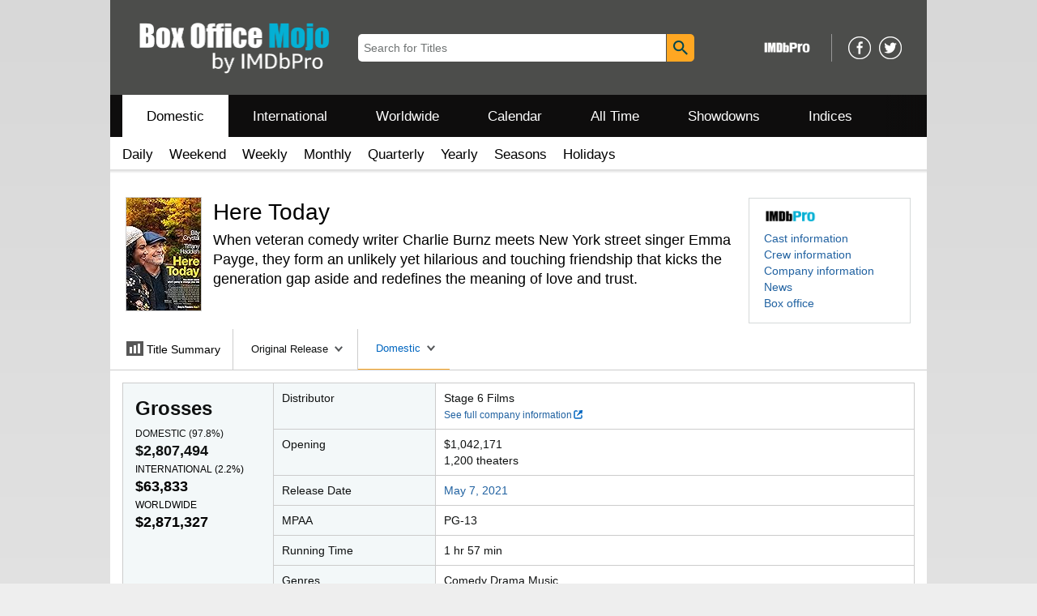

--- FILE ---
content_type: text/html;charset=UTF-8
request_url: https://www.boxofficemojo.com/release/rl1551074049/?ref_=bo_da_table_5
body_size: 56219
content:
<!doctype html><html class="a-no-js" data-19ax5a9jf="dingo"><head><script>var aPageStart = (new Date()).getTime();</script><meta charset="utf-8"/>
<script type='text/javascript'>var ue_t0=ue_t0||+new Date();</script>
<script type='text/javascript'>
window.ue_ihb = (window.ue_ihb || window.ueinit || 0) + 1;
if (window.ue_ihb === 1) {

var ue_csm = window,
    ue_hob = +new Date();
(function(d){var e=d.ue=d.ue||{},f=Date.now||function(){return+new Date};e.d=function(b){return f()-(b?0:d.ue_t0)};e.stub=function(b,a){if(!b[a]){var c=[];b[a]=function(){c.push([c.slice.call(arguments),e.d(),d.ue_id])};b[a].replay=function(b){for(var a;a=c.shift();)b(a[0],a[1],a[2])};b[a].isStub=1}};e.exec=function(b,a){return function(){try{return b.apply(this,arguments)}catch(c){ueLogError(c,{attribution:a||"undefined",logLevel:"WARN"})}}}})(ue_csm);


    var ue_err_chan = 'jserr-rw';
(function(d,e){function h(f,b){if(!(a.ec>a.mxe)&&f){a.ter.push(f);b=b||{};var c=f.logLevel||b.logLevel;c&&c!==k&&c!==m&&c!==n&&c!==p||a.ec++;c&&c!=k||a.ecf++;b.pageURL=""+(e.location?e.location.href:"");b.logLevel=c;b.attribution=f.attribution||b.attribution;a.erl.push({ex:f,info:b})}}function l(a,b,c,e,g){d.ueLogError({m:a,f:b,l:c,c:""+e,err:g,fromOnError:1,args:arguments},g?{attribution:g.attribution,logLevel:g.logLevel}:void 0);return!1}var k="FATAL",m="ERROR",n="WARN",p="DOWNGRADED",a={ec:0,ecf:0,
pec:0,ts:0,erl:[],ter:[],buffer:[],mxe:50,startTimer:function(){a.ts++;setInterval(function(){d.ue&&a.pec<a.ec&&d.uex("at");a.pec=a.ec},1E4)}};l.skipTrace=1;h.skipTrace=1;h.isStub=1;d.ueLogError=h;d.ue_err=a;e.onerror=l})(ue_csm,window);


var ue_id = 'ZPC2V8JHR4EWDJDZ0WWN',
    ue_url = '/uedata/uedata',
    ue_drfp = false,
    ue_navtiming = 1,
    ue_mid = 'A3TEC2XMDTZJRD',
    ue_sid = '136-5169534-6588461',
    ue_sn = 'www.boxofficemojo.com',
    ue_furl = 'fls-na.amazon.com',
    ue_surl = 'https://unagi.amazon.com/1/events/com.amazon.csm.nexusclient.prod',
    ue_int = 0,
    ue_fcsn = 1,
    ue_urt = 3,
    ue_rpl_ns = 'cel-rpl',
    ue_ddq = 1,
    ue_fpf = '//fls-na.amazon.com/1/batch/1/OP/A3TEC2XMDTZJRD:136-5169534-6588461:ZPC2V8JHR4EWDJDZ0WWN$uedata=s:',
    ue_sbuimp = 1,
    ue_ibft = 0,
    ue_fnt = 0,
    ue_lpsi = 6000,
    ue_lob = '0',
    ue_dsbl_cel = 1,

    ue_swi = 1;
var ue_viz=function(){(function(b,f,d){function g(){return(!(p in d)||0<d[p])&&(!(q in d)||0<d[q])}function h(c){if(b.ue.viz.length<w&&!r){var a=c.type;c=c.originalEvent;/^focus./.test(a)&&c&&(c.toElement||c.fromElement||c.relatedTarget)||(a=g()?f[s]||("blur"==a||"focusout"==a?t:u):t,b.ue.viz.push(a+":"+(+new Date-b.ue.t0)),a==u&&(b.ue.isl&&x("at"),r=1))}}for(var r=0,x=b.uex,a,k,l,s,v=["","webkit","o","ms","moz"],e=0,m=1,u="visible",t="hidden",p="innerWidth",q="innerHeight",w=20,n=0;n<v.length&&!e;n++)if(a=
v[n],k=(a?a+"H":"h")+"idden",e="boolean"==typeof f[k])l=a+"visibilitychange",s=(a?a+"V":"v")+"isibilityState";h({});e&&f.addEventListener(l,h,0);m=g()?1:0;d.addEventListener("resize",function(){var a=g()?1:0;m!==a&&(m=a,h({}))},{passive:!0});b.ue&&e&&(b.ue.pageViz={event:l,propHid:k})})(ue_csm,ue_csm.document,ue_csm.window)};window.ue_viz=ue_viz;

(function(d,h,O){function F(a){return a&&a.replace&&a.replace(/^\s+|\s+$/g,"")}function v(a){return"undefined"===typeof a}function D(a,b){for(var c in b)b[w](c)&&(a[c]=b[c])}function K(a){try{var b=O.cookie.match(RegExp("(^| )"+a+"=([^;]+)"));if(b)return b[2].trim()}catch(c){}}function P(m,b,c){var p=(B||{}).type;if("device"!==c||2!==p&&1!==p){if(m){d.ue_id=a.id=a.rid=m;if("device"===c||"pre-fetch"===c)a.oid=F(m);x&&(x=x.replace(/((.*?:){2})(\w+)/,function(a,b){return b+m}));G&&(e("id",G,m),G=0)}b&&
(x&&(x=x.replace(/(.*?:)(\w|-)+/,function(a,c){return c+b})),d.ue_sid=b);c&&a.tag("page-source:"+c);d.ue_fpf=x}}function Q(){var a={};return function(b){b&&(a[b]=1);b=[];for(var c in a)a[w](c)&&b.push(c);return b}}function C(d,b,c,p){p=p||+new H;var f,k;if(b||v(c)){if(d)for(k in f=b?e("t",b)||e("t",b,{}):a.t,f[d]=p,c)c[w](k)&&e(k,b,c[k]);return p}}function e(d,b,c){var e=b&&b!=a.id?a.sc[b]:a;e||(e=a.sc[b]={});"id"===d&&c&&(R=1);return e[d]=c||e[d]}function S(d,b,c,e,f){c="on"+c;var k=b[c];"function"===
typeof k?d&&(a.h[d]=k):k=function(){};b[c]=function(a){f?(e(a),k(a)):(k(a),e(a))};b[c]&&(b[c].isUeh=1)}function T(m,b,c,p){function q(b,c){var d=[b],g=0,f={},p,k;s.latency={};c?(d.push("m=1"),f[c]=1):f=a.sc;for(k in f)if(f[w](k)){var h=e("wb",k),l=e("t",k)||{},n=e("t0",k)||a.t0,q;if(c||2==h){h=h?g++:"";d.push("sc"+h+"="+k);for(q in l)v(l[q])||null===l[q]||d.push(q+h+"="+(l[q]-n));d.push("t"+h+"="+l[m]);s.latency["t"+h]=l[m];if(e("ctb",k)||e("wb",k))p=1}}!A&&p&&d.push("ctb=1");return d.join("&")}function k(b,
c,g,e,m){if(b){var f=d.ue_err;d.ue_url&&!d.ue_drfp&&!e&&!m&&b&&0<b.length&&(e=new Image,a.iel.push(e),e.src=b,a.count&&a.count("postbackImageSize",b.length));x?(m=h.encodeURIComponent)&&b&&(e=new Image,b=""+d.ue_fpf+m(b)+":"+(+new H-d.ue_t0),a.iel.push(e),e.src=b):a.log&&(a.log(b,"uedata",{n:1}),a.ielf.push(b));f&&!f.ts&&f.startTimer();a.b&&(f=a.b,a.b="",k(f,c,g,1))}}function r(b){var c=B?B.type:I,d=2==c||a.isBFonMshop,c=c&&!d,e=a.bfini;if(!R||a.isBFCache)e&&1<e&&(b+="&bfform=1",c||(a.isBFT=e-1)),
d&&(b+="&bfnt=1",a.isBFT=a.isBFT||1),a.ssw&&a.isBFT&&(a.isBFonMshop&&(a.isNRBF=0),v(a.isNRBF)&&(d=a.ssw(a.oid),d.e||v(d.val)||(a.isNRBF=1<d.val?0:1)),v(a.isNRBF)||(b+="&nrbf="+a.isNRBF)),a.isBFT&&!a.isNRBF&&(b+="&bft="+a.isBFT);return b}if(!a.paused&&(b||v(c))){for(var n in c)c[w](n)&&e(n,b,c[n]);a.isBFonMshop||C("pc",b,c);n="ld"===m&&b&&e("wb",b);var t=e("id",b)||a.id;n||t===a.oid||(G=b,ca(t,(e("t",b)||{}).tc||+e("t0",b),+e("t0",b),e("pty",b),e("spty",b)));var t=e("id",b)||a.id,u=e("id2",b),g=a.url+
"?"+m+"&v="+a.v+"&id="+t,A=e("ctb",b)||e("wb",b),s={eventName:m,version:a.v,id:t,sessionId:d.ue_sid||"",obfuscatedMarketplaceId:d.ue_mid||""},y;A&&(g+="&ctb="+A);u&&(g+="&id2="+u);1<d.ueinit&&(g+="&ic="+d.ueinit);if(!("ld"!=m&&"ul"!=m||b&&b!=t)){if("ld"==m){try{h[L]&&h[L].isUeh&&(h[L]=null)}catch(K){}if(h.chrome)for(u=0;u<M.length;u++)U(J,M[u]);(u=O.ue_backdetect)&&u.ue_back&&u.ue_back.value++;d._uess&&(y=d._uess());a.isl=1}a._bf&&(g+="&bf="+a._bf());d.ue_navtiming&&f&&(e("ctb",t,"1"),a.isBFonMshop||
C("tc",I,I,N));!E||a.isBFonMshop||V||(f&&D(a.t,{na_:f.navigationStart,ul_:f.unloadEventStart,_ul:f.unloadEventEnd,rd_:f.redirectStart,_rd:f.redirectEnd,fe_:f.fetchStart,lk_:f.domainLookupStart,_lk:f.domainLookupEnd,co_:f.connectStart,_co:f.connectEnd,sc_:f.secureConnectionStart,rq_:f.requestStart,rs_:f.responseStart,_rs:f.responseEnd,dl_:f.domLoading,di_:f.domInteractive,de_:f.domContentLoadedEventStart,_de:f.domContentLoadedEventEnd,_dc:f.domComplete,ld_:f.loadEventStart,_ld:f.loadEventEnd,ntd:("function"!==
typeof E.now||v(N)?0:new H(N+E.now())-new H)+a.t0}),B&&D(a.t,{ty:B.type+a.t0,rc:B.redirectCount+a.t0}),V=1);a.isBFonMshop||D(a.t,{hob:d.ue_hob,hoe:d.ue_hoe});a.ifr&&(g+="&ifr=1",s.ifr=!0)}C(m,b,c,p);var z,l;n||b&&b!==t||da(b);(c=d.ue_mbl)&&c.cnt&&!n&&(g+=c.cnt());n?e("wb",b,2):"ld"==m&&(a.lid=F(t));for(z in a.sc)if(1==e("wb",z))break;if(n){if(a.s)return;g=q(g,null)}else c=q(g,null),c!=g&&(c=r(c),a.b=c),y&&(g+=y),g=q(g,b||a.id);g=r(g);if(a.b||n)for(z in a.sc)2==e("wb",z)&&delete a.sc[z];z=0;a._rt&&
(g+="&rt="+a._rt());y=h.csa;if(!n&&y)for(l in c=e("t",b)||{},p=y("PageTiming"),c)c[w](l)&&p("mark",ea[l]||l,c[l]);n||(a.s=0,(l=d.ue_err)&&0<l.ec&&l.pec<l.ec&&(l.pec=l.ec,g+="&ec="+l.ec+"&ecf="+l.ecf),z=e("ctb",b),"ld"!==m||b||a.markers?a.markers&&a.isl&&!n&&b&&D(a.markers,e("t",b)):(a.markers={},D(a.markers,e("t",b))),e("t",b,{}));a.tag&&a.tag().length&&(g+="&csmtags="+a.tag().join("|"),s.csmtags=a.tag(),a.tag=Q());l=a.viz||[];if(c=l.length)l=l.splice(0,c),g+="&viz="+l.join("|"),s.viz=l;v(d.ue_pty)||
(g+="&pty="+d.ue_pty+"&spty="+d.ue_spty+"&pti="+d.ue_pti,s.pty=d.ue_pty,s.spty=d.ue_spty,s.pti=d.ue_pti);a.tabid&&(g+="&tid="+a.tabid);a.aftb&&(g+="&aftb=1");!a._ui||b&&b!=t||(g+=a._ui());g+="&lob="+(d.ue_lob||"0");a.a=g;k(g,m,z,n,b&&"string"===typeof b&&-1!==b.indexOf("csa:"));n||(s.lob=d.ue_lob||"0",(b=y&&y("UEData"))&&b("log",s))}}function da(a){var b=h.ue_csm_markers||{},c;for(c in b)b[w](c)&&C(c,a,I,b[c])}function A(a,b,c){c=c||h;if(c[W])c[W](a,b,!1);else if(c[X])c[X]("on"+a,b)}function U(a,
b,c){c=c||h;if(c[Y])c[Y](a,b,!1);else if(c[Z])c[Z]("on"+a,b)}function $(){function a(){d.onUl()}function b(a){return function(){c[a]||(c[a]=1,T(a))}}var c={},e,f;d.onLd=b("ld");d.onLdEnd=b("ld");d.onUl=b("ul");e={stop:b("os")};h.chrome?(A(J,a),M.push(a)):e[J]=d.onUl;for(f in e)e[w](f)&&S(0,h,f,e[f]);d.ue_viz&&ue_viz();A("load",d.onLd);C("ue")}function ca(e,b,c,f,q){var k=d.ue_mbl,r=h.csa,n=r&&r("SPA"),r=r&&r("PageTiming");k&&k.ajax&&k.ajax(b,c);n&&r&&(e={requestId:e,transitionType:"soft"},"string"===
typeof f&&(e.pageType=f,d.ue_pty=f),"string"===typeof q&&(e.subPageType=q,d.ue_spty=q),n("newPage",e),r("mark","transitionStart",b));a.tag("ajax-transition")}d.ueinit=(d.ueinit||0)+1;var a=d.ue=d.ue||{};a.t0=h.aPageStart||d.ue_t0;a.id=d.ue_id;a.url=d.ue_url;a.rid=d.ue_id;a.a="";a.b="";a.h={};a.s=1;a.t={};a.sc={};a.iel=[];a.ielf=[];a.viz=[];a.v="0.336626.0";a.paused=!1;var w="hasOwnProperty",J="beforeunload",L="on"+J,W="addEventListener",Y="removeEventListener",X="attachEvent",Z="detachEvent",ea={cf:"criticalFeature",
af:"aboveTheFold",fn:"functional",fp:"firstPaint",fcp:"firstContentfulPaint",bb:"bodyBegin",be:"bodyEnd",ld:"loaded"},H=h.Date,E=h.performance||h.webkitPerformance,f=(E||{}).timing,B=(E||{}).navigation,N=(f||{}).navigationStart,x=d.ue_fpf,R=0,V=0,M=[],G=0,I;a.oid=F(a.id);a.lid=F(a.id);a._t0=a.t0;a.tag=Q();a.ifr=h.top!==h.self||h.frameElement?1:0;a.markers=null;a.attach=A;a.detach=U;if("000-0000000-8675309"===d.ue_sid){var aa=K("cdn-rid"),ba=K("session-id");aa&&ba&&P(aa,ba,"cdn")}d.uei=$;d.ueh=S;d.ues=
e;d.uet=C;d.uex=T;a.reset=P;a.pause=function(d){a.paused=d};$()})(ue_csm,ue_csm.window,ue_csm.document);


ue.stub(ue,"log");ue.stub(ue,"onunload");ue.stub(ue,"onflush");
(function(b){var a=b.ue;a.cv={};a.cv.scopes={};a.cv.buffer=[];a.count=function(b,d,c){var e=a.cv;a.d();c&&c.scope&&(e=a.cv.scopes[c.scope]=a.cv.scopes[c.scope]||{});if(void 0===d)return e[b];e[b]=d;a.cv.buffer.push({c:b,v:d})};a.count("baselineCounter2",1);a&&a.event&&(a.event({requestId:b.ue_id||"rid",server:b.ue_sn||"sn",obfuscatedMarketplaceId:b.ue_mid||"mid"},"csm","csm.CSMBaselineEvent.4"),a.count("nexusBaselineCounter",1,{bf:1}))})(ue_csm);



var ue_hoe = +new Date();
}
window.ueinit = window.ue_ihb;
</script>

<!-- 3filqqqbjtez5gm53hg -->
<script>window.ue && ue.count && ue.count('CSMLibrarySize', 10335)</script><meta name="viewport" content="width=device-width, initial-scale=1.0" />
                <meta charset="utf-8" />
            <title dir="ltr">Here Today - Box Office Mojo</title><meta content="Here Today" name="title" />
            <meta content="Box Office Mojo" property="og:site_name" />
            <meta content="https://m.media-amazon.com/images/M/MV5BNGRjYjUwMGUtZWYzMC00YWMzLThiZmItYzJiZjM3YTJlMTNlXkEyXkFqcGc@._V1_SL1024_.jpg" property="og:image"/>
            <meta name="format-detection" content="telephone=no" />
            <link href="/favicon.ico" type="image/x-icon" rel="icon" />
            <link rel="canonical" href="https://www.boxofficemojo.com/release/rl1551074049/" />

            <link rel="stylesheet" href="https://m.media-amazon.com/images/I/213sKsGm6jL._RC|51gj1xZyoqL.css_.css?AUIClients/AmazonUI" />
<link rel="stylesheet" href="https://m.media-amazon.com/images/I/11T9EXq1JNL._RC|01KbPkJKMzL.css,41mvUzsVUUL.css,314EM8NicaL.css,21JMC7OC91L.css,01xH+fhFIJL.css,01EJgRrSvHL.css,413Vvv3GONL.css,1170nDgl0uL.css,01Rw4F+QU6L.css,11NeGmEx+fL.css,01LmAy9LJTL.css,01IdKcBuAdL.css,01iHqjS7YfL.css,01eVBHHaY+L.css,21XTBCXp9XL.css,11pDJV08stL.css,51mBqTVSIJL.css,01HWrzt-WgL.css,01XPHJk60-L.css,11aX6hlPzjL.css,01GAxF7K5tL.css,01ZM-s8Z3xL.css,21gEzBqpmtL.css,11CFYS0t4PL.css,21TxBPhrLyL.css,21Y13QeF34L.css,31uSr5j0RrL.css,11OoyDiN-7L.css,31UjVzu+qrL.css,11PDZ29p-PL.css,11kbPm9N5xL.css,215WpAjwzoL.css,11sUwulETuL.css,114aTS6SjML.css,01xFKTPySiL.css,21veZgndJZL.css,21OD8FuBraL.css,11XozyxiH7L.css,21OIIrnkCdL.css,11bW5bxACjL.css,119Cktja74L.css,11PMguLK6gL.css,01890+Vwk8L.css,11sjvwOAToL.css,01qiwJ7qDfL.css,21AS3Iv3HQL.css,016mfgi+D2L.css,01VinDhK+DL.css,21VEOcGqFRL.css,21msrr4h2yL.css,013-xYw+SRL.css_.css?AUIClients/AmazonUI#us.not-trident" />
<link rel="stylesheet" href="https://m.media-amazon.com/images/I/41dTmXZrhmL.css?AUIClients/IMDbMojoSiteAssets" />
<script>
(function(b,a,c,d){if((b=b.AmazonUIPageJS||b.P)&&b.when&&b.register){c=[];for(a=a.currentScript;a;a=a.parentElement)a.id&&c.push(a.id);return b.log("A copy of P has already been loaded on this page.","FATAL",c.join(" "))}})(window,document,Date);(function(a,b,c,d){"use strict";a._pSetI=function(){return null}})(window,document,Date);(function(c,e,I,B){"use strict";c._pd=function(){var a,u;return function(C,f,h,k,b,D,v,E,F){function w(d){try{return d()}catch(J){return!1}}function l(){if(m){var d={w:c.innerWidth||b.clientWidth,h:c.innerHeight||b.clientHeight};5<Math.abs(d.w-q.w)||50<d.h-q.h?(q=d,n=4,(d=a.mobile||a.tablet?450<d.w&&d.w>d.h:1250<=d.w)?k(b,"a-ws"):b.className=v(b,"a-ws")):0<n&&(n--,x=setTimeout(l,16))}}function G(d){(m=d===B?!m:!!d)&&l()}function H(){return m}if(!u){u=!0;var r=function(){var d=["O","ms","Moz","Webkit"],
c=e.createElement("div");return{testGradients:function(){return!0},test:function(a){var b=a.charAt(0).toUpperCase()+a.substr(1);a=(d.join(b+" ")+b+" "+a).split(" ");for(b=a.length;b--;)if(""===c.style[a[b]])return!0;return!1},testTransform3d:function(){return!0}}}(),y=b.className,z=/(^| )a-mobile( |$)/.test(y),A=/(^| )a-tablet( |$)/.test(y);a={audio:function(){return!!e.createElement("audio").canPlayType},video:function(){return!!e.createElement("video").canPlayType},canvas:function(){return!!e.createElement("canvas").getContext},
svg:function(){return!!e.createElementNS&&!!e.createElementNS("http://www.w3.org/2000/svg","svg").createSVGRect},offline:function(){return navigator.hasOwnProperty&&navigator.hasOwnProperty("onLine")&&navigator.onLine},dragDrop:function(){return"draggable"in e.createElement("span")},geolocation:function(){return!!navigator.geolocation},history:function(){return!(!c.history||!c.history.pushState)},webworker:function(){return!!c.Worker},autofocus:function(){return"autofocus"in e.createElement("input")},
inputPlaceholder:function(){return"placeholder"in e.createElement("input")},textareaPlaceholder:function(){return"placeholder"in e.createElement("textarea")},localStorage:function(){return"localStorage"in c&&null!==c.localStorage},orientation:function(){return"orientation"in c},touch:function(){return"ontouchend"in e},gradients:function(){return r.testGradients()},hires:function(){var a=c.devicePixelRatio&&1.5<=c.devicePixelRatio||c.matchMedia&&c.matchMedia("(min-resolution:144dpi)").matches;E("hiRes"+
(z?"Mobile":A?"Tablet":"Desktop"),a?1:0);return a},transform3d:function(){return r.testTransform3d()},touchScrolling:function(){return f(/Windowshop|android|OS ([5-9]|[1-9][0-9]+)(_[0-9]{1,2})+ like Mac OS X|SOFTWARE=([5-9]|[1-9][0-9]+)(.[0-9]{1,2})+.*DEVICE=iPhone|Chrome|Silk|Firefox|Trident.+?; Touch/i)},ios:function(){return f(/OS [1-9][0-9]*(_[0-9]*)+ like Mac OS X/i)&&!f(/trident|Edge/i)},android:function(){return f(/android.([1-9]|[L-Z])/i)&&!f(/trident|Edge/i)},mobile:function(){return z},
tablet:function(){return A},rtl:function(){return"rtl"===b.dir}};for(var g in a)a.hasOwnProperty(g)&&(a[g]=w(a[g]));for(var t="textShadow textStroke boxShadow borderRadius borderImage opacity transform transition".split(" "),p=0;p<t.length;p++)a[t[p]]=w(function(){return r.test(t[p])});var m=!0,x=0,q={w:0,h:0},n=4;l();h(c,"resize",function(){clearTimeout(x);n=4;l()});b.className=v(b,"a-no-js");k(b,"a-js");!f(/OS [1-8](_[0-9]*)+ like Mac OS X/i)||c.navigator.standalone||f(/safari/i)||k(b,"a-ember");
h=[];for(g in a)a.hasOwnProperty(g)&&a[g]&&h.push("a-"+g.replace(/([A-Z])/g,function(a){return"-"+a.toLowerCase()}));k(b,h.join(" "));b.setAttribute("data-aui-build-date",F);C.register("p-detect",function(){return{capabilities:a,localStorage:a.localStorage&&D,toggleResponsiveGrid:G,responsiveGridEnabled:H}});return a||{}}}}()})(window,document,Date);(function(a,p,q,k){function m(e,b,c,g){a.P.when.apply(a.P,b).register("flow:"+e,function(){var a=g.apply(this,arguments);return c||a})}function l(e){a.P.log(e,"FATAL","AmazonUIPageJS@AUIDefineJS")}function f(a,b,c){Object.defineProperty(a,b,{value:c,writable:!1})}function n(e,b,c){"string"!==typeof e&&a.P.error("Anonymous modules are not supported.");var g=c!==k?c:"function"===typeof b?b:k;g||a.P.error("A callback must be provided");var f,h=[];if(c&&Array.isArray(b)&&(h=b.reduce(function(b,d){if("module"===
d||"require"===d)a.P.error('"module" or "require" injection is not supported.');else if("exports"===d){d=f={};var c="flow:"+e+"-exports";a.P.declare(c,d);b.push(c)}else 0!==d.lastIndexOf("@amzn/",0)?l("Dependency "+d+" does not begin with '@amzn/'"):b.push("flow:"+d);return b},[]),b.length!==h.length))return;m(e,h,f,g)}"use strict";Object.prototype.hasOwnProperty.call(a,"aui")?l("AUIDefineJS is already present globally"):(f(a,"aui",{}),f(a.aui,"amd_define",n))})(window,document,Date);(function(g,h,C,D){function K(a){l&&l.tag&&l.tag(p(":","aui",a))}function q(a,b){l&&l.count&&l.count("aui:"+a,0===b?0:b||(l.count("aui:"+a)||0)+1)}function L(a){try{return a.test(navigator.userAgent)}catch(b){return!1}}function x(a,b,c){a.addEventListener?a.addEventListener(b,c,!1):a.attachEvent&&a.attachEvent("on"+b,c)}function p(a,b,c,f){b=b&&c?b+a+c:b||c;return f?p(a,b,f):b}function y(a,b,c){try{Object.defineProperty(a,b,{value:c,writable:!1})}catch(f){a[b]=c}return c}function M(a,b){a.className=
N(a,b)+" "+b}function N(a,b){return(" "+a.className+" ").split(" "+b+" ").join(" ").replace(/^ | $/g,"")}function aa(a,b,c){var f=c=a.length,e=function(){f--||(E.push(b),F||(m?m.set(z):setTimeout(z,0),F=!0))};for(e();c--;)O[a[c]]?e():(u[a[c]]=u[a[c]]||[]).push(e)}function ba(a,b,c,f,e){var d=h.createElement(a?"script":"link");x(d,"error",f);e&&x(d,"load",e);a?(d.type="text/javascript",d.async=!0,c&&/AUIClients|images[/]I/.test(b)&&d.setAttribute("crossorigin","anonymous"),d.src=b):(d.rel="stylesheet",
d.href=b);h.getElementsByTagName("head")[0].appendChild(d)}function P(a,b){return function(c,f){function e(){ba(b,c,d,function(b){G?q("resource_unload"):d?(d=!1,q("resource_retry"),e()):(q("resource_error"),a.log("Asset failed to load: "+c));b&&b.stopPropagation?b.stopPropagation():g.event&&(g.event.cancelBubble=!0)},f)}if(Q[c])return!1;Q[c]=!0;q("resource_count");var d=!0;return!e()}}function ca(a,b,c){for(var f={name:a,guard:function(c){return b.guardFatal(a,c)},guardTime:function(a){return b.guardTime(a)},
logError:function(c,d,e){b.logError(c,d,e,a)}},e=[],d=0;d<c.length;d++)A.hasOwnProperty(c[d])&&(e[d]=H.hasOwnProperty(c[d])?H[c[d]](A[c[d]],f):A[c[d]]);return e}function v(a,b,c,f,e){return function(d,k){function n(){var a=null;f?a=k:"function"===typeof k&&(q.start=r(),a=k.apply(g,ca(d,h,l)),q.end=r());if(b){A[d]=a;a=d;for(O[a]=!0;(u[a]||[]).length;)u[a].shift()();delete u[a]}q.done=!0}var h=e||this;"function"===typeof d&&(k=d,d=D);b&&(d=d?d.replace(R,""):"__NONAME__",I.hasOwnProperty(d)&&h.error(p(", reregistered by ",
p(" by ",d+" already registered",I[d]),h.attribution),d),I[d]=h.attribution);for(var l=[],m=0;m<a.length;m++)l[m]=a[m].replace(R,"");var q=w[d||"anon"+ ++da]={depend:l,registered:r(),namespace:h.namespace};d&&ea.hasOwnProperty(d);c?n():aa(l,h.guardFatal(d,n),d);return{decorate:function(a){H[d]=h.guardFatal(d,a)}}}}function S(a){return function(){var b=Array.prototype.slice.call(arguments);return{execute:v(b,!1,a,!1,this),register:v(b,!0,a,!1,this)}}}function J(a,b){return function(c,f){f||(f=c,c=
D);var e=this.attribution;return function(){n.push(b||{attribution:e,name:c,logLevel:a});var d=f.apply(this,arguments);n.pop();return d}}}function B(a,b){this.load={js:P(this,!0),css:P(this)};y(this,"namespace",b);y(this,"attribution",a)}function T(){h.body?k.trigger("a-bodyBegin"):setTimeout(T,20)}"use strict";var t=C.now=C.now||function(){return+new C},r=function(a){return a&&a.now?a.now.bind(a):t}(g.performance),fa=r(),ea={},l=g.ue;K();K("aui_build_date:3.25.10-2026-01-22");var U={getItem:function(a){try{return g.localStorage.getItem(a)}catch(b){}},
setItem:function(a,b){try{return g.localStorage.setItem(a,b)}catch(c){}}},m=g._pSetI(),E=[],ha=[],F=!1,ia=navigator.scheduling&&"function"===typeof navigator.scheduling.isInputPending;var z=function(){for(var a=m?m.set(z):setTimeout(z,0),b=t();ha.length||E.length;)if(E.shift()(),m&&ia){if(150<t()-b&&!navigator.scheduling.isInputPending()||50<t()-b&&navigator.scheduling.isInputPending())return}else if(50<t()-b)return;m?m.clear(a):clearTimeout(a);F=!1};var O={},u={},Q={},G=!1;x(g,"beforeunload",function(){G=
!0;setTimeout(function(){G=!1},1E4)});var R=/^prv:/,I={},A={},H={},w={},da=0,ja=String.fromCharCode(92),n=[],V=!0,W=g.onerror;g.onerror=function(a,b,c,f,e){e&&"object"===typeof e||(e=Error(a,b,c),e.columnNumber=f,e.stack=b||c||f?p(ja,e.message,"at "+p(":",b,c,f)):D);var d=n.pop()||{};e.attribution=p(":",e.attribution||d.attribution,d.name);e.logLevel=d.logLevel;e.attribution&&console&&console.log&&console.log([e.logLevel||"ERROR",a,"thrown by",e.attribution].join(" "));n=[];W&&(d=[].slice.call(arguments),
d[4]=e,W.apply(g,d))};B.prototype={logError:function(a,b,c,f){b={message:b,logLevel:c||"ERROR",attribution:p(":",this.attribution,f)};if(g.ueLogError)return g.ueLogError(a||b,a?b:null),!0;console&&console.error&&(console.log(b),console.error(a));return!1},error:function(a,b,c,f){a=Error(p(":",f,a,c));a.attribution=p(":",this.attribution,b);throw a;},guardError:J(),guardFatal:J("FATAL"),guardCurrent:function(a){var b=n[n.length-1];return b?J(b.logLevel,b).call(this,a):a},guardTime:function(a){var b=
n[n.length-1],c=b&&b.name;return c&&c in w?function(){var b=r(),e=a.apply(this,arguments);w[c].async=(w[c].async||0)+r()-b;return e}:a},log:function(a,b,c){return this.logError(null,a,b,c)},declare:v([],!0,!0,!0),register:v([],!0),execute:v([]),AUI_BUILD_DATE:"3.25.10-2026-01-22",when:S(),now:S(!0),trigger:function(a,b,c){var f=t();this.declare(a,{data:b,pageElapsedTime:f-(g.aPageStart||NaN),triggerTime:f});c&&c.instrument&&X.when("prv:a-logTrigger").execute(function(b){b(a)})},handleTriggers:function(){this.log("handleTriggers deprecated")},
attributeErrors:function(a){return new B(a)},_namespace:function(a,b){return new B(a,b)},setPriority:function(a){V?V=!1:this.log("setPriority only accept the first call.")}};var k=y(g,"AmazonUIPageJS",new B);var X=k._namespace("PageJS","AmazonUI");X.declare("prv:p-debug",w);k.declare("p-recorder-events",[]);k.declare("p-recorder-stop",function(){});y(g,"P",k);T();if(h.addEventListener){var Y;h.addEventListener("DOMContentLoaded",Y=function(){k.trigger("a-domready");h.removeEventListener("DOMContentLoaded",
Y,!1)},!1)}var Z=h.documentElement,ka=g._pd(k,L,x,M,Z,U,N,q,"3.25.10-2026-01-22");L(/UCBrowser/i)||ka.localStorage&&M(Z,U.getItem("a-font-class"));k.declare("a-event-revised-handling",!1);k.declare("a-fix-event-off",!1);q("pagejs:pkgExecTime",r()-fa)})(window,document,Date);(function(d,C,E,F){function t(m){e&&e.tag&&e.tag(f(":","aui",m))}function g(m,d){e&&e.count&&e.count("aui:"+m,0===d?0:d||(e.count("aui:"+m)||0)+1)}function v(d){try{return d.test(navigator.userAgent)}catch(x){return!1}}function k(d){return"function"===typeof d}function w(d,f,h){d.addEventListener?d.addEventListener(f,h,!1):d.attachEvent&&d.attachEvent("on"+f,h)}function f(d,g,h,k){g=g&&h?g+d+h:g||h;return k?f(d,g,k):g}"use strict";var e=d.ue,z=String.fromCharCode(92);P.execute("RetailPageServiceWorker",
function(){function m(a,b){l.controller&&a?(a={feature:"retail_service_worker_messaging",command:a},b&&(a.data=b),l.controller.postMessage(a)):a&&g("sw:sw_message_no_ctrl",1)}function x(a){var b=a.data;if(b&&"retail_service_worker_messaging"===b.feature&&b.command&&b.data){var c=b.data;a=d.ue;var n=d.ueLogError;switch(b.command){case "log_counter":a&&k(a.count)&&c.name&&a.count(c.name,0===c.value?0:c.value||1);break;case "log_tag":a&&k(a.tag)&&c.tag&&(a.tag(c.tag),b=d.uex,a.isl&&k(b)&&b("at"));break;
case "log_error":n&&k(n)&&c.message&&n({message:c.message,logLevel:c.level||"ERROR",attribution:c.attribution||"RetailServiceWorker"});break;case "log_weblab_trigger":if(!c.weblab||!c.treatment)break;a&&k(a.trigger)?a.trigger(c.weblab,c.treatment):(g("sw:wt:miss"),g("sw:wt:miss:"+c.weblab+":"+c.treatment));break;default:g("sw:unsupported_message_command",1)}}}function h(a,b){return"sw:"+(b||"")+":"+a+":"}function y(){p.forEach(function(a){t(a)})}function r(a){return a.capabilities.isAmazonApp&&a.capabilities.android}
function A(a,b,c){if(b)if(b.mshop&&r(a))a=h(c,"mshop_and"),b=b.mshop.action,p.push(a+"supported"),b(a,c);else if(b.browser){a=v(/Chrome/i)&&!v(/Edge/i)&&!v(/OPR/i)&&!a.capabilities.isAmazonApp&&!v(new RegExp(z+"bwv"+z+"b"));var d=b.browser;b=h(c,"browser");a?(a=d.action,p.push(b+"supported"),a(b,c)):p.push(b+"unsupported")}}function B(a,b,c){a&&p.push(h("register",c)+"unsupported");b&&p.push(h("unregister",c)+"unsupported");y()}try{var l=navigator.serviceWorker}catch(a){t("sw:nav_err")}(function(){if(l){var a=
function(){m("page_loaded",{rid:d.ue_id,mid:d.ue_mid,pty:d.ue_pty,sid:d.ue_sid,spty:d.ue_spty,furl:d.ue_furl})};w(l,"message",x);m("client_messaging_ready");P.when("load").execute(a);w(l,"controllerchange",function(){m("client_messaging_ready");"complete"===C.readyState&&a()})}})();var p=[],q=function(a,b){var c=d.uex,n=d.uet;a=f(":","aui","sw",a);"ld"===b&&k(c)?c("ld",a,{wb:1}):k(n)&&n(b,a,{wb:1})},D=function(a,b,c){function n(a){b&&k(b.failure)&&b.failure(a)}function h(){m=setTimeout(function(){t(f(":",
"sw:"+e,u.TIMED_OUT));n({ok:!1,statusCode:u.TIMED_OUT,done:!1});q(e,"ld")},c||4E3)}var u={NO_CONTROLLER:"no_ctrl",TIMED_OUT:"timed_out",UNSUPPORTED_BROWSER:"unsupported_browser",UNEXPECTED_RESPONSE:"unexpected_response"},e=f(":",a.feature,a.command),m,p=!0;if("MessageChannel"in d&&l&&"controller"in l)if(l.controller){var r=new MessageChannel;r.port1.onmessage=function(c){(c=c.data)&&c.feature===a.feature&&c.command===a.command?(p&&(q(e,"cf"),p=!1),q(e,"af"),clearTimeout(m),c.done||h(),c.ok?b&&k(b.success)&&
b.success(c):n(c),c.done&&q(e,"ld")):g(f(":","sw:"+e,u.UNEXPECTED_RESPONSE),1)};h();q(e,"bb");l.controller.postMessage(a,[r.port2])}else t(f(":","sw:"+a.feature,u.NO_CONTROLLER)),n({ok:!1,statusCode:u.NO_CONTROLLER,done:!0});else t(f(":","sw:"+a.feature,u.UNSUPPORTED_BROWSER)),n({ok:!1,statusCode:u.UNSUPPORTED_BROWSER,done:!0})};(function(){l?(q("ctrl_changed","bb"),l.addEventListener("controllerchange",function(){t("sw:ctrl_changed");q("ctrl_changed","ld")})):g(f(":","sw:ctrl_changed","sw_unsupp"),
1)})();(function(){var a=function(){q(b,"ld");var a=d.uex;D({feature:"page_proxy",command:"request_feature_tags"},{success:function(b){b=b.data;Array.isArray(b)&&b.forEach(function(a){"string"===typeof a?t(f(":","sw:ppft",a)):g(f(":","sw:ppft","invalid_tag"),1)});g(f(":","sw:ppft","success"),1);e&&e.isl&&k(a)&&a("at")},failure:function(a){g(f(":","sw:ppft","error:"+(a.statusCode||"ppft_error")),1)}})};if("requestIdleCallback"in d){var b=f(":","ppft","callback_ricb");d.requestIdleCallback(a,{timeout:1E3})}else b=
f(":","ppft","callback_timeout"),setTimeout(a,0);q(b,"bb")})();(function(a){var b=a.reg,c=a.unreg;l&&l.getRegistrations?(P.when("A").execute(function(b){if((a.reg.mshop||a.unreg.mshop)&&"function"===typeof r&&r(b)){var f=a.reg.mshop?"T1":"C",e=d.ue;e&&e.trigger?e.trigger("MSHOP_SW_CLIENT_446196",f):g("sw:mshop:wt:failed")}A(b,c,"unregister")}),w(d,"load",function(){P.when("A").execute(function(a){A(a,b,"register");y()})})):(B(b&&b.browser,c&&c.browser,"browser"),P.when("A").execute(function(a){"function"===
typeof r&&r(a)&&B(b&&b.mshop,c&&c.mshop,"mshop_and")}))})({reg:{},unreg:{}})})})(window,document,Date);
  (window.AmazonUIPageJS ? AmazonUIPageJS : P).load.js('https://m.media-amazon.com/images/I/11zuylp74DL._RC|61xJcNKKLXL.js,11Y+5x+kkTL.js,51LPrROZ2JL.js,11yKORv-GTL.js,11GgN1+C7hL.js,01+z+uIeJ-L.js,01VRMV3FBdL.js,21NadQlXUWL.js,01vRf9id2EL.js,11a7qqY8xXL.js,11Kqv22sALL.js,51C4kaFbiAL.js,11FhdH2HZwL.js,11wb9K3sw0L.js,11BrgrMAHUL.js,11GPhx42StL.js,210X-JWUe-L.js,01Svfxfy8OL.js,61uZ+hPSDZL.js,01ikBbTAneL.js,316JwWyajNL.js,01qXJuwGmxL.js,01WlsjNmqIL.js,11F929pmpYL.js,31vxRYDelFL.js,01rpauTep4L.js,31rqCOnXDNL.js,011FfPwYqHL.js,21vGxgxnRsL.js,013ncka0wXL.js,21kN0q4IA-L.js,01VvIkYCafL.js,11vb6P5C5AL.js,01VMML3XPCL.js_.js?AUIClients/AmazonUI');
  (window.AmazonUIPageJS ? AmazonUIPageJS : P).load.js('https://m.media-amazon.com/images/I/413litbcs4L.js?AUIClients/IMDbMojoSiteAssets');
</script>
<script type='text/javascript'>
window.ue_ihe = (window.ue_ihe || 0) + 1;
if (window.ue_ihe === 1) {
(function(k,l,g){function m(a){c||(c=b[a.type].id,"undefined"===typeof a.clientX?(e=a.pageX,f=a.pageY):(e=a.clientX,f=a.clientY),2!=c||h&&(h!=e||n!=f)?(r(),d.isl&&l.setTimeout(function(){p("at",d.id)},0)):(h=e,n=f,c=0))}function r(){for(var a in b)b.hasOwnProperty(a)&&d.detach(a,m,b[a].parent)}function s(){for(var a in b)b.hasOwnProperty(a)&&d.attach(a,m,b[a].parent)}function t(){var a="";!q&&c&&(q=1,a+="&ui="+c);return a}var d=k.ue,p=k.uex,q=0,c=0,h,n,e,f,b={click:{id:1,parent:g},mousemove:{id:2,
parent:g},scroll:{id:3,parent:l},keydown:{id:4,parent:g}};d&&p&&(s(),d._ui=t)})(ue_csm,window,document);


(function(s,l){function m(b,e,c){c=c||new Date(+new Date+t);c="expires="+c.toUTCString();n.cookie=b+"="+e+";"+c+";path=/"}function p(b){b+="=";for(var e=n.cookie.split(";"),c=0;c<e.length;c++){for(var a=e[c];" "==a.charAt(0);)a=a.substring(1);if(0===a.indexOf(b))return decodeURIComponent(a.substring(b.length,a.length))}return""}function q(b,e,c){if(!e)return b;-1<b.indexOf("{")&&(b="");for(var a=b.split("&"),f,d=!1,h=!1,g=0;g<a.length;g++)f=a[g].split(":"),f[0]==e?(!c||d?a.splice(g,1):(f[1]=c,a[g]=
f.join(":")),h=d=!0):2>f.length&&(a.splice(g,1),h=!0);h&&(b=a.join("&"));!d&&c&&(0<b.length&&(b+="&"),b+=e+":"+c);return b}var k=s.ue||{},t=3024E7,n=ue_csm.document||l.document,r=null,d;a:{try{d=l.localStorage;break a}catch(u){}d=void 0}k.count&&k.count("csm.cookieSize",document.cookie.length);k.cookie={get:p,set:m,updateCsmHit:function(b,e,c){try{var a;if(!(a=r)){var f;a:{try{if(d&&d.getItem){f=d.getItem("csm-hit");break a}}catch(k){}f=void 0}a=f||p("csm-hit")||"{}"}a=q(a,b,e);r=a=q(a,"t",+new Date);
try{d&&d.setItem&&d.setItem("csm-hit",a)}catch(h){}m("csm-hit",a,c)}catch(g){"function"==typeof l.ueLogError&&ueLogError(Error("Cookie manager: "+g.message),{logLevel:"WARN"})}}}})(ue_csm,window);


(function(l,e){function c(b){b="";var c=a.isBFT?"b":"s",d=""+a.oid,g=""+a.lid,h=d;d!=g&&20==g.length&&(c+="a",h+="-"+g);a.tabid&&(b=a.tabid+"+");b+=c+"-"+h;b!=f&&100>b.length&&(f=b,a.cookie?a.cookie.updateCsmHit(m,b+("|"+ +new Date)):e.cookie="csm-hit="+b+("|"+ +new Date)+n+"; path=/")}function p(){f=0}function d(b){!0===e[a.pageViz.propHid]?f=0:!1===e[a.pageViz.propHid]&&c({type:"visible"})}var n="; expires="+(new Date(+new Date+6048E5)).toGMTString(),m="tb",f,a=l.ue||{},k=a.pageViz&&a.pageViz.event&&
a.pageViz.propHid;a.attach&&(a.attach("click",c),a.attach("keyup",c),k||(a.attach("focus",c),a.attach("blur",p)),k&&(a.attach(a.pageViz.event,d,e),d({})));a.aftb=1})(ue_csm,ue_csm.document);


ue_csm.ue.stub(ue,"impression");


ue.stub(ue,"trigger");


if(window.ue&&uet) { uet('bb'); }

}
</script>
<script>window.ue && ue.count && ue.count('CSMLibrarySize', 2728)</script></head><body id="body" class="mojo-page-id-rl a-m-us a-aui_72554-c a-aui_killswitch_csa_logger_372963-c a-aui_template_weblab_cache_333406-c a-bw_aui_cxc_alert_measurement_1074111-c a-bw_aui_stepper_enable_strategies_1_1330429-c"><div id="a-page"><script type="a-state" data-a-state="{&quot;key&quot;:&quot;a-wlab-states&quot;}">{}</script>    <img height="1" width="1" style='display:none;visibility:hidden;' src='//fls-na.amazon.com/1/batch/1/OP/A3TEC2XMDTZJRD:136-5169534-6588461:ZPC2V8JHR4EWDJDZ0WWN$uedata=s:%2Fuedata%2Fuedata%3Fstaticb%26id%3DZPC2V8JHR4EWDJDZ0WWN:0' alt="" onload="window.ue_sbl && window.ue_sbl();"/>


<script>
!function(){function n(n,t){var r=i(n);return t&&(r=r("instance",t)),r}var r=[],c=0,i=function(t){return function(){var n=c++;return r.push([t,[].slice.call(arguments,0),n,{time:Date.now()}]),i(n)}};n._s=r,this.csa=n}();;
csa('Config', {});
if (window.csa) {
    csa("Config", {
        
        'Events.Namespace': 'csa',
        'ObfuscatedMarketplaceId': 'A3TEC2XMDTZJRD',
        'Events.SushiEndpoint': 'https://unagi.amazon.com/1/events/com.amazon.csm.csa.prod',
        'Events.SushiCsaVIP': 'unagi.amazon.com',
        'Events.SushiCsaSourceGroup': 'com.amazon.csm.csa.prod',
        'Events.SushiCsaCustomSourceGroup': 'com.amazon.csm.customsg.prod',
        'Events.SushiEndpointPattern': 'https://%s/1/events/%s',
        'CacheDetection.RequestID': "ZPC2V8JHR4EWDJDZ0WWN",
        'CacheDetection.Callback': window.ue && ue.reset,
        'Transport.nonBatchSchema': "csa.UEData.3",
        'LCP.elementDedup': 1,
        'lob': '0'
    });

    csa("Events")("setEntity", {
        page: {requestId: "ZPC2V8JHR4EWDJDZ0WWN", meaningful: "interactive"},
        session: {id: "136-5169534-6588461"}
    });
}
!function(r){var e,i,o="splice",u=r.csa,f={},c={},a=r.csa._s,l=0,s=0,g=-1,h={},d={},v={},n=Object.keys,p=function(){};function t(n,t){return u(n,t)}function b(n,t){var r=c[n]||{};k(r,t),c[n]=r,s++,D(O,0)}function m(n,t,r){var i=!0;return t=S(t),r&&r.buffered&&(i=(v[n]||[]).every(function(n){return!1!==t(n)})),i?(h[n]||(h[n]=[]),h[n].push(t),function(){!function(n,t){var r=h[n];r&&r[o](r.indexOf(t),1)}(n,t)}):p}function w(n,t){if(t=S(t),n in d)return t(d[n]),p;return m(n,function(n){return t(n),!1})}function y(n,t){if(u("Errors")("logError",n),f.DEBUG)throw t||n}function E(){return Math.abs(4294967295*Math.random()|0).toString(36)}function S(n,t){return function(){try{return n.apply(this,arguments)}catch(n){y(n.message||n,n)}}}function D(n,t){return r.setTimeout(S(n),t)}function O(){for(var n=0;n<a.length;){var t=a[n],r=t[0]in c;if(!r&&!i)return void(l=a.length);r?(a[o](l=n,1),U(t)):n++}g=s}function U(n){var t=c[n[0]],r=n[1],i=r[0];if(!t||!t[i])return y("Undefined function: "+t+"/"+i);e=n[3],c[n[2]]=t[i].apply(t,r.slice(1))||{},e=0}function I(){i=1,O()}function k(t,r){n(r).forEach(function(n){t[n]=r[n]})}w("$beforeunload",I),b("Config",{instance:function(n){k(f,n)}}),u.plugin=S(function(n){n(t)}),t.config=f,t.register=b,t.on=m,t.once=w,t.blank=p,t.emit=function(n,t,r){for(var i=h[n]||[],e=0;e<i.length;)!1===i[e](t)?i[o](e,1):e++;d[n]=t||{},r&&r.buffered&&(v[n]||(v[n]=[]),100<=v[n].length&&v[n].shift(),v[n].push(t||{}))},t.UUID=function(){return[E(),E(),E(),E()].join("-")},t.time=function(n){var t=e?new Date(e.time):new Date;return"ISO"===n?t.toISOString():t.getTime()},t.error=y,t.warn=function(n,t){if(u("Errors")("logWarn",n),f.DEBUG)throw t||n},t.exec=S,t.timeout=D,t.interval=function(n,t){return r.setInterval(S(n),t)},(t.global=r).csa._s.push=function(n){n[0]in c&&(!a.length||i)?(U(n),a.length&&g!==s&&O()):a[o](l++,0,n)},O(),f["StubCalls.Cleanup.Onload"]&&w("$load",I),D(function(){D(I,f.SkipMissingPluginsTimeout||5e3)},1)}("undefined"!=typeof window?window:global);csa.plugin(function(o){var f="addEventListener",e="requestAnimationFrame",t=o.exec,r=o.global,u=o.on;o.raf=function(n){if(r[e])return r[e](t(n))},o.on=function(n,e,t,r){if(n&&"function"==typeof n[f]){var i=o.exec(t);return n[f](e,i,r),function(){n.removeEventListener(e,i,r)}}return"string"==typeof n?u(n,e,t,r):o.blank}});csa.plugin(function(o){var t,n,r={},e="localStorage",c="sessionStorage",a="local",i="session",u=o.exec;function s(e,t){var n;try{r[t]=!!(n=o.global[e]),n=n||{}}catch(e){r[t]=!(n={})}return n}function f(){t=t||s(e,a),n=n||s(c,i)}function l(e){return e&&e[i]?n:t}o.store=u(function(e,t,n){f();var o=l(n);return e?t?void(o[e]=t):o[e]:Object.keys(o)}),o.storageSupport=u(function(){return f(),r}),o.deleteStored=u(function(e,t){f();var n=l(t);if("function"==typeof e)for(var o in n)n.hasOwnProperty(o)&&e(o,n[o])&&delete n[o];else delete n[e]})});csa.plugin(function(n){n.types={ovl:function(n){var r=[];if(n)for(var i in n)n.hasOwnProperty(i)&&r.push(n[i]);return r}}});csa.plugin(function(a){var e=a.config,t=a.global,r=t.location||{},n=r.host,o=t.document||{},l=e.Application||"Other"+(n?":"+n:""),i="UEData",c=e["KillSwitch."+i],s=e["Transport.AnonymizeRequests"]||!1,p="csa.UEData.3",f="csa",u=a("Transport");c||a.register(i,{log:function(e){if(function(e){return!e||"object"==typeof e&&0===Object.keys(e).length}(e))a.warn("Received empty or null uedata input");else{var t=function(t){var n={schemaId:p,timestamp:a.time("ISO"),producerId:f,messageId:a.UUID(),application:l,url:s?r.href.split("?")[0]:r.href,referrer:s?o.referrer.split("?")[0]:o.referrer};return["eventName","lob","ifr","id","csmtags","viz","sessionId","obfuscatedMarketplaceId"].forEach(function(e){null!=t[e]&&(n[e]=t[e])}),["pty","spty","pti"].forEach(function(e){null!=t[e]&&(n.pageInfo=n.pageInfo||{},n.pageInfo[e]=t[e])}),t.latency&&t.latency.t&&(n.t=t.latency.t+""),n}(e);!function(e){return e.pageInfo&&null!=e.pageInfo.pty&&null!=e.pageInfo.spty&&null!=e.pageInfo.pti&&(e.viz&&0<e.viz.length||e.csmtags&&0<e.csmtags.length)}(t)?u("log",t):u("log",t,{forceSend:!0})}}})});csa.plugin(function(a){var e=a.config,n="Errors",c="fcsmln",s=e["KillSwitch."+n];function r(n){return function(e){a("Metrics",{producerId:"csa",dimensions:{message:e}})("recordMetric",n,1)}}function t(r){var t,o,l=a("Events",{producerId:r.producerId,lob:e.lob||"0"}),i=["name","type","csm","adb"],u={url:"pageURL",file:"f",line:"l",column:"c"};this.log=function(e){if(!s&&!function(e){if(!e)return!0;for(var n in e)return!1;return!0}(e)){var n=r.logOptions||{ent:{page:["pageType","subPageType","requestId"]}};l("log",function(n){return t=a.UUID(),o={messageId:t,schemaId:r.schemaId||"<ns>.Error.6",errorMessage:n.m||null,attribution:n.attribution||null,logLevel:"FATAL",url:null,file:null,line:null,column:null,stack:n.s||[],context:n.cinfo||{},metadata:{}},n.logLevel&&(o.logLevel=""+n.logLevel),i.forEach(function(e){n[e]&&(o.metadata[e]=n[e])}),c in n&&(o.metadata[c]=n[c]+""),"INFO"===n.logLevel||Object.keys(u).forEach(function(e){"number"!=typeof n[u[e]]&&"string"!=typeof n[u[e]]||(o[e]=""+n[u[e]])}),o}(e),n)}}}a.register(n,{instance:function(e){return new t(e||{})},logError:r("jsError"),logWarn:r("jsWarn")})});csa.plugin(function(o){var r,e,n,t,a,i="function",u="willDisappear",f="$app.",p="$document.",c="focus",s="blur",d="active",l="resign",$=o.global,b=o.exec,m=o.config["Transport.AnonymizeRequests"]||!1,g=o("Events"),h=$.location,v=$.document||{},y=$.P||{},P=(($.performance||{}).navigation||{}).type,w=o.on,k=o.emit,E=v.hidden,T={};h&&v&&(w($,"beforeunload",D),w($,"pagehide",D),w(v,"visibilitychange",R(p,function(){return v.visibilityState||"unknown"})),w(v,c,R(p+c)),w(v,s,R(p+s)),y.when&&y.when("mash").execute(function(e){e&&(w(e,"appPause",R(f+"pause")),w(e,"appResume",R(f+"resume")),R(f+"deviceready")(),$.cordova&&$.cordova.platformId&&R(f+cordova.platformId)(),w(v,d,R(f+d)),w(v,l,R(f+l)))}),e=$.app||{},n=b(function(){k(f+"willDisappear"),D()}),a=typeof(t=e[u])==i,e[u]=b(function(){n(),a&&t()}),$.app||($.app=e),"complete"===v.readyState?A():w($,"load",A),E?S():x(),o.on("$app.blur",S),o.on("$app.focus",x),o.on("$document.blur",S),o.on("$document.focus",x),o.on("$document.hidden",S),o.on("$document.visible",x),o.register("SPA",{newPage:I}),I({transitionType:{0:"hard",1:"refresh",2:"back-button"}[P]||"unknown"}));function I(n,e){var t=!!r,a=(e=e||{}).keepPageAttributes;t&&(k("$beforePageTransition"),k("$pageTransition")),t&&!a&&g("removeEntity","page"),r=o.UUID(),a?T.id=r:T={schemaId:"<ns>.PageEntity.2",id:r,url:m?h.href.split("?")[0]:h.href,server:h.hostname,path:h.pathname,referrer:m?v.referrer.split("?")[0]:v.referrer,title:v.title},Object.keys(n||{}).forEach(function(e){T[e]=n[e]}),g("setEntity",{page:T}),k("$pageChange",T,{buffered:1}),t&&k("$afterPageTransition")}function A(){k("$load"),k("$ready"),k("$afterload")}function D(){k("$ready"),k("$beforeunload"),k("$unload"),k("$afterunload")}function S(){E||(k("$visible",!1,{buffered:1}),E=!0)}function x(){E&&(k("$visible",!0,{buffered:1}),E=!1)}function R(n,t){return b(function(){var e=typeof t==i?n+t():n;k(e)})}});csa.plugin(function(f){var e="Events",n="UNKNOWN",s="id",o="all",l="sushiSourceGroup",i="copyBaseMetadata",r="copyEntities",c="messageId",u="timestamp",d="producerId",a="application",p="obfuscatedMarketplaceId",g="entities",h="page",v="requestId",y="pageType",b="subPageType",O="schemaId",m="version",I="attributes",k="<ns>",E="lob",S=f.config["Events.SushiCsaSourceGroup"],A="session",T=f.config,t=f.global,U=t.Object.keys,j=(t.location||{}).host,N=T[e+".Namespace"]||"csa_other",q=N+".",w=T.Application||"Other"+(j?":"+j:""),x=T["Transport.AnonymizeRequests"]||!1,D=f("Transport"),M={},_=function(e,t){Object.keys(e).forEach(t)};function G(n,i,r){_(i,function(e){var t=r===o||(r||{})[e];e in n||(n[e]={version:1,id:i[e][s]||f.UUID()}),K(n[e],i[e],t)})}function K(t,n,i){_(n,function(e){!function(e,t,n){return"string"!=typeof t&&e!==m?f.error("Attribute is not of type string: "+e):!0===n||1===n||(e===s||!!~(n||[]).indexOf(e))}(e,n[e],i)||(t[e]=n[e])})}function z(r,e,o){_(e,function(t){var e=r[t];if(e[O]){var n={},i={};n[s]=e[s],n[d]=e[d]||o[d],n[O]=e[O],n[m]=e[m]++,n[I]=i,B(n,o),K(i,e,1),C(i),t===h&&(n.__backfill=function(e){!function(e,t,n,i){if(e&&e[O]&&e[O]!==n&&!e[O].indexOf(q)){var r=e[g];if(r&&r[i]&&r[i][s]===t[s]){var o=r[i],c=U(o);c.push(v),c.push(y),c.push(b),K(o,t,c)}}}(e,i,n[O],t)}),D("log",n)}})}function B(e,t){e[u]=function(e){return"number"==typeof e&&(e=new Date(e).toISOString()),e||f.time("ISO")}(e[u]),e[c]=e[c]||f.UUID(),e[a]=w,e[p]=T.ObfuscatedMarketplaceId||n,O in e&&(e[O]=e[O].replace(k,N)),t&&t[E]&&(e[E]=t[E])}function C(e){delete e[m],delete e[O],delete e[d]}function P(t){var c={},s=!!t[l]&&t[l]!==S,u=!!t[i],a=!!t[r];this.log=function(i,e){var n={},r=(e||{}).ent;if(!i)return f.error("The event cannot be undefined");var o=i[g];if(s)u&&B(i,t),a&&(G(n,M,r),G(n,c,r));else{if("string"!=typeof i[O])return f.error("A valid schema id is required for the event");B(i,t),G(n,M,r),G(n,c,r)}i[d]=t[d],s?(o||a&&0<Object.keys(n).length)&&(i[g]={},o&&_(o,function(t){var n=r&&r[t];i[g][t]={},_(o[t],function(e){(!n||!0===n||Array.isArray(n)&&~n.indexOf(e))&&(i[g][t][e]=o[t][e])})}),a&&0<Object.keys(n).length&&_(n,function(t){i[g][t]||(i[g][t]={}),_(n[t],function(e){e in i[g][t]||(i[g][t][e]=n[t][e])}),C(i[g][t])})):s||(G(n,o||{},r),_(n,function(e){C(n[e])}),i[g]=n),e&&e[E]&&(i[E]=e[E]),(e=e||{})[l]||(e[l]=t[l]||S),D("log",i,e)},this.setEntity=function(e){x&&delete e[A],G(c,e,o),z(c,e,t)}}!T["KillSwitch."+e]&&U&&f.register(e,{setEntity:function(e){x&&delete e[A],f.emit("$entities.set",e,{buffered:1}),G(M,e,o),z(M,e,{producerId:"csa",lob:T[E]||"0"})},removeEntity:function(e){delete M[e]},instance:function(e){return new P(e)}})});csa.plugin(function(p){var a,h="Transport",l="post",f="preflight",c="csa.cajun.",i="store",u="deleteStored",s="sendBeacon",n="__merge",t="__backfill",e=".FlushInterval",g="sushiSourceGroup",v=p.config["Events.SushiCsaSourceGroup"],y="function",d=0,m=p.config[h+".BufferSize"]||2e3,E=p.config[h+".RetryDelay"]||1500,S=p.config[h+".AnonymizeRequests"]||!1,b=p.config[h+".nonBatchSchema"]||"",k={},G=0,I=[],R=p.global,o=R.document,w=p.timeout,A=p.emit,B=R.Object.keys,r=p.config[h+e]||5e3,O=r,j=p.config[h+e+".BackoffFactor"]||1,D=p.config[h+e+".BackoffLimit"]||3e4,T=0,U=0,$=0;function _(o,r){if(864e5<p.time()-+new Date(o.timestamp))return p.warn("Event is too old: "+o);if((r=r||{}).forceSend&&b&&b===o.schemaId)I.forEach(function(e){if(e.accepts(o,r)){var n=e.post?e:null;n&&C(n,[o],r[g]||v)}});else if(G<m){typeof o[t]==y&&(U||$||B(k).forEach(function(e){o[t](k[e].event)}),delete o[t]);var e=o.messageId||p.UUID();e in k||(k[e]={event:o,options:r},G++),typeof o[n]==y&&(r[g]||v)===(((k[e]||{}).options||{})[g]||v)&&o[n](k[e].event),!T&&d&&(T=w(q,function(){var e=O;return O=Math.min(e*j,D),e}()))}}function q(){var r={};B(k).forEach(function(e){var n=k[e],o=n.options&&n.options[g]||v;r[o]||(r[o]=[]),r[o].push(n.event)}),B(r).forEach(function(e){!function(o,r){I.forEach(function(n){var e=r.filter(function(e){return n.accepts(e,{sushiSourceGroup:o})});0<e.length&&(n.chunks?n.chunks(e,o):[e]).forEach(function(e){n[l]&&C(n,e,o)})})}(e,r[e])}),k={},T=0,U+=1,A("$transport.flushed")}function C(n,o,r){function t(){p[u](c+e)}var e=p.UUID();p[i](c+e,JSON.stringify({events:o,sourceGroup:r})),[function(e,n,o,r){var t=R.navigator||{},c=R.cordova||{};if(S)return 0;if(!t[s]||!e[l])return 0;e[f]&&c&&"ios"===c.platformId&&!a&&((new Image).src=e[f]().url,a=1);var i=e[l](n,o);if(!i.type&&t[s](i.url,i.body))return r(),1},function(e,n,o,r){var t=e[l](n,o),c=t.url,i=t.body,a=t.type,f=new XMLHttpRequest,u=0;function s(e,n,o){f.open("POST",e),f.withCredentials=!S,o&&f.setRequestHeader("Content-Type",o),f.send(n)}return f.onload=function(){f.status<299?r():p.config[h+".XHRRetries"]&&u<3&&w(function(){s(c,i,a)},++u*E)},s(c,i,a),1}].some(function(e){try{return e(n,o,r,t)}catch(e){}})}B&&(p.once("$afterload",function(){$=d=1,function(t){(p[i]()||[]).forEach(function(e){if(!e.indexOf(c))try{var n=p[i](e);p[u](e);var o=JSON.parse(n);if(o&&"object"==typeof o&&!Array.isArray(o))try{if(o.events&&o.sourceGroup){var r=o.sourceGroup;o.events.forEach(function(e){t(e,{sushiSourceGroup:r})})}}catch(e){p.error("Error processing backup object format: "+e.message)}else if(Array.isArray(o))try{o.forEach(t)}catch(e){p.error("Error processing array format backup: "+e.message)}}catch(e){p.error(e)}})}(_),p.on(o,"visibilitychange",q,!1),q()}),p.once("$afterunload",function(){d=1,q()}),p.on("$afterPageTransition",function(){G=0,O=r}),p.register(h,{log:_,register:function(e){I.push(e)}}))});csa.plugin(function(n){var u=n.config["Events.SushiEndpoint"],t=n.config["Events.SushiCsaSourceGroup"];n("Transport")("register",{accepts:function(n,r){return!(!n||!r)&&(n.schemaId&&(!r.sushiSourceGroup||r.sushiSourceGroup===t))},post:function(n){var r=n.map(function(n){return{data:n}});return{url:u,body:JSON.stringify({events:r})}},preflight:function(){var n,r=/\/\/(.*?)\//.exec(u);return r&&r[1]&&(n="https://"+r[1]+"/ping"),{url:n}},chunks:function(n){for(var r=[];500<n.length;)r.push(n.splice(0,500));return r.push(n),r}})});csa.plugin(function(u){var e=u.config["Events.SushiEndpoint"],t=u.config["Events.SushiCsaSourceGroup"],s=u.config["Events.SushiCsaVIP"],i=u.config["Events.SushiEndpointPattern"];u("Transport")("register",{accepts:function(n,r){return!(!n||!r)&&(!!r.sushiSourceGroup&&r.sushiSourceGroup!==t)},post:function(n,r){var t=n.map(function(n){return{data:n}});return{url:function(n){var r=e;n&&(r=function(n){var r=Array.prototype.slice.call(arguments,1),t=(n.match(/%s/g)||[]).length;r.length<t&&u.warn("Warning: More placeholders ("+t+") than arguments ("+r.length+")");var e=0;return n.replace(/%s/g,function(){return e<r.length?r[e++]:""})}(i,s,n));return r}(r),body:JSON.stringify({events:t})}},preflight:function(){var n,r=/\/\/(.*?)\//.exec(e);return r&&r[1]&&(n="https://"+r[1]+"/ping"),{url:n}},chunks:function(n){for(var r=[];500<n.length;)r.push(n.splice(0,500));return r.push(n),r}})});csa.plugin(function(n){var t,a,o,r,e=n.config,i="PageViews",d=e[i+".ImpressionMinimumTime"]||1e3,s="hidden",c="innerHeight",l="innerWidth",g="renderedTo",f=g+"Viewed",m=g+"Meaningful",u=g+"Impressed",p=1,h=2,v=3,w=4,P=5,y="loaded",I=7,b=8,T=n.global,S=n.on,E=n("Events",{producerId:"csa",lob:e.lob||"0"}),K=T.document,V={},$={},M=P,R=e["KillSwitch."+i],H=e["KillSwitch.PageRender"],W=e["KillSwitch.PageImpressed"];function j(e){if(!V[I]){if(V[e]=n.time(),e!==v&&e!==y||(t=t||V[e]),t&&M===w){if(a=a||V[e],!R)(i={})[m]=t-o,i[f]=a-o,k("PageView.5",i);r=r||n.timeout(x,d)}var i;if(e!==P&&e!==p&&e!==h||(clearTimeout(r),r=0),e!==p&&e!==h||H||k("PageRender.4",{transitionType:e===p?"hard":"soft"}),e===I&&!W)(i={})[m]=t-o,i[f]=a-o,i[u]=V[e]-o,k("PageImpressed.3",i)}}function k(e,i){$[e]||(i.schemaId="<ns>."+e,E("log",i,{ent:"all"}),$[e]=1)}function q(){0===T[c]&&0===T[l]?(M=b,n("Events")("setEntity",{page:{viewport:"hidden-iframe"}})):M=K[s]?P:w,j(M)}function x(){j(I),r=0}function z(){var e=o?h:p;V={},$={},a=t=0,o=n.time(),j(e),q()}function A(){var e=K.readyState;"interactive"===e&&j(v),"complete"===e&&j(y)}K&&void 0!==K[s]?(z(),S(K,"visibilitychange",q,!1),S(K,"readystatechange",A,!1),S("$afterPageTransition",z),S("$timing:loaded",A),n.once("$load",A)):n.warn("Page visibility not supported")});csa.plugin(function(c){var s=c.config["Interactions.ParentChainLength"]||35,e="click",r="touches",f="timeStamp",o="length",u="pageX",g="pageY",p="pageXOffset",h="pageYOffset",m=250,v=5,d=200,l=.5,t={capture:!0,passive:!0},X=c.global,Y=c.emit,n=c.on,x=X.Math.abs,a=(X.document||{}).documentElement||{},y={x:0,y:0,t:0,sX:0,sY:0},N={x:0,y:0,t:0,sX:0,sY:0};function b(t){if(t.id)return"//*[@id='"+t.id+"']";var e=function(t){var e,n=1;for(e=t.previousSibling;e;e=e.previousSibling)e.nodeName===t.nodeName&&(n+=1);return n}(t),n=t.nodeName;return 1!==e&&(n+="["+e+"]"),t.parentNode&&(n=b(t.parentNode)+"/"+n),n}function I(t,e,n){var a=c("Content",{target:n}),i={schemaId:"<ns>.ContentInteraction.2",interaction:t,interactionData:e,messageId:c.UUID()};if(n){var r=b(n);r&&(i.attribution=r);var o=function(t){for(var e=t,n=e.tagName,a=!1,i=t?t.href:null,r=0;r<s;r++){if(!e||!e.parentElement){a=!0;break}n=(e=e.parentElement).tagName+"/"+n,i=i||e.href}return a||(n=".../"+n),{pc:n,hr:i}}(n);o.pc&&(i.interactionData.parentChain=o.pc),o.hr&&(i.interactionData.href=o.hr)}a("log",i),Y("$content.interaction",{e:i,w:a})}function i(t){I(e,{interactionX:""+t.pageX,interactionY:""+t.pageY},t.target)}function C(t){if(t&&t[r]&&1===t[r][o]){var e=t[r][0];N=y={e:t.target,x:e[u],y:e[g],t:t[f],sX:X[p],sY:X[h]}}}function D(t){if(t&&t[r]&&1===t[r][o]&&y&&N){var e=t[r][0],n=t[f],a=n-N.t,i={e:t.target,x:e[u],y:e[g],t:n,sX:X[p],sY:X[h]};N=i,d<=a&&(y=i)}}function E(t){if(t){var e=x(y.x-N.x),n=x(y.y-N.y),a=x(y.sX-N.sX),i=x(y.sY-N.sY),r=t[f]-y.t;if(m<1e3*e/r&&v<e||m<1e3*n/r&&v<n){var o=n<e;o&&a&&e*l<=a||!o&&i&&n*l<=i||I((o?"horizontal":"vertical")+"-swipe",{interactionX:""+y.x,interactionY:""+y.y,endX:""+N.x,endY:""+N.y},y.e)}}}n(a,e,i,t),n(a,"touchstart",C,t),n(a,"touchmove",D,t),n(a,"touchend",E,t)});csa.plugin(function(s){var u,a,c,e,n="MutationObserver",f="observe",l="_csa_flt",v="_csa_llt",d="_csa_mr",p="_csa_mi",m="lastChild",b="length",h={childList:!0,subtree:!0},_=10,g=25,t=1e3,y=4,i=s.global,r=i.document,k=r.body||r.documentElement,I=Date.now,o=[],L=[],w=0,B=0,M=0,O=1,x=[],C=[],D=0,E=s.blank;I&&i[n]&&(w=0,a=new i[n](S),E=s.on(i,"scroll",Y,{passive:!0}),s.once("$ready",q),O&&(j(),e=s.interval($,t)),s.register("SpeedIndexBuffers",{getBuffers:function(e){e&&(q(),Y(),e(w,x,o,L),a&&a.disconnect(),E())},registerListener:function(e){u=e},replayModuleIsLive:function(){s.timeout(q,0)}}));function S(e){o.push({t:I(),m:e}),M=1,u&&u()}function Y(){M&&(L.push({t:I(),y:B}),B=i.pageYOffset,M=0)}function $(){var e=I();(!c||t<e-c)&&j()}function j(){for(var e=k,n=I(),t=[],i=[],r=0,o=0;e;)e[l]?++r:(e[l]=n,t.push(e),o=1),i[b]<y&&i.push(e),e[p]=D,e[v]=n,e=e[m];o&&(r<C[b]&&function(e){for(var n=e,t=C[b];n<t;n++){var i=C[n];if(i){if(i[d])break;if(i[p]<D){i[d]=1,a[f](i,h);break}}}}(r),C=i,x.push({t:n,m:t}),++D,M=o,u&&u()),O&&s.timeout(j,o?_:g),c=n}function q(){O&&(O=0,e&&i.clearInterval(e),e=null,j(),a[f](k,h))}});
csa.plugin(function(b){var a=b.global,c=a.uet,e=a.uex,f=a.ue,a=a.Object,g=0,h={largestContentfulPaint:"lcp",visuallyLoaded50:"vl50",visuallyLoaded90:"vl90",visuallyLoaded100:"vl100"};b&&c&&e&&a.keys&&f&&(b.once("$ditched.beforemitigation",function(){g=1}),a.keys(h).forEach(function(a){b.on("$timing:"+a,function(b){var d=h[a];if(f.isl||g){var k="csa:"+d;c(d,k,void 0,b);e("at",k)}else c(d,void 0,void 0,b)})}))});



</script>
<script type='text/javascript'>

(function(){function l(a){for(var c=b.location.search.substring(1).split("&"),e=0;e<c.length;e++){var d=c[e].split("=");if(d[0]===a)return d[1]}}window.amzn=window.amzn||{};amzn.copilot=amzn.copilot||{};var b=window,f=document,g=b.P||b.AmazonUIPageJS,h=f.head||f.getElementsByTagName("head")[0],m=0,n=0;amzn.copilot.checkCoPilotSession=function(){f.cookie.match("cpidv")&&("undefined"!==typeof jQuery&&k(jQuery),g&&g.when&&g.when("jQuery").execute(function(a){k(a)}),b.amznJQ&&b.amznJQ.available&&b.amznJQ.available("jQuery",
function(){k(jQuery)}),b.jQuery||g||b.amznJQ||q())};var q=function(){m?b.ue&&"function"===typeof b.ue.count&&b.ue.count("cpJQUnavailable",1):(m=1,f.addEventListener?f.addEventListener("DOMContentLoaded",amzn.copilot.checkCoPilotSession,!1):f.attachEvent&&f.attachEvent("onreadystatechange",function(){"complete"===f.readyState&&amzn.copilot.checkCoPilotSession()}))},k=function(a){if(!n){n=1;amzn.copilot.jQuery=a;a=l("debugJS");var c="https:"===b.location.protocol?1:0,e=1;url="/gp/copilot/handlers/copilot_strings_resources.html";
window.texas&&texas.locations&&(url=texas.locations.makeUrl(url));g&&g.AUI_BUILD_DATE&&(e=0);amzn.copilot.jQuery.ajax&&amzn.copilot.jQuery.ajax({url:url,dataType:"json",data:{isDebug:a,isSecure:c,includeAUIP:e},success:function(a){amzn.copilot.vip=a.serviceEndPoint;amzn.copilot.enableMultipleTabSession=a.isFollowMe;r(a)},error:function(){b.ue.count("cpLoadResourceError",1)}})}},r=function(a){var c=amzn.copilot.jQuery,e=function(){amzn.copilot.setup(c.extend({isContinuedSession:!0},a))};a.CSSUrls&&
c.each(a.CSSUrls[0],function(a,c){var b=f.createElement("link");b.type="text/css";b.rel="stylesheet";b.href=c;h.appendChild(b)});a.CSSTag&&s(a.CSSTag);if(a.JSUrls){var d=l("forceSynchronousJS"),b=a.JSUrls[0];c.each(b,function(a,c){a===b.length-1?p(c,d,e):p(c,d)})}a.JSTag&&(t(a.JSTag),P.when("CSCoPilotPresenterAsset").execute(function(){e()}))},t=function(a){var c=f.createElement("div");c.innerHTML=a;a=0;for(var b=c.children.length;a<b;a++){var d=f.createElement("script");d.type="text/javascript";
d.innerHTML=c.children[a].innerHTML;h.appendChild(d)}},s=function(a){var b=f.createElement("div");b.innerHTML=a;a=0;for(var e=b.children.length;a<e;a++)h.appendChild(b.children[a])},p=function(a,b,e){var d=f.createElement("script");d.type="text/javascript";d.src=a;d.async=b?!1:!0;e&&(d.onload=e);h.appendChild(d)}})();

amzn.copilot.checkCoPilotSession();

</script>

<script>window.ue && ue.count && ue.count('CSMLibrarySize', 22578)</script><div class="a-section a-spacing-none mojo-navigation mojo-header mojo-flex mojo-flex-h"><div class="a-section mojo-logo"><a class="a-link-normal" href="/?ref_=bo_nb_rl_mojologo"></a></div><div class="a-section a-spacing-none mojo-nav-elements mojo-flex mojo-flex-h mojo-flex-1"><div class="a-section a-spacing-none mojo-search-bar mojo-flex mojo-flex-h"><div class="a-section a-spacing-none mojo-search"><form action="/search/">
                    <input type="search" name="q" placeholder="Search for Titles" value="" required="true" id="mojo-search-text-input" spellcheck="false" />
                    <input type="submit" value="" class="mojo-inline-button" id="mojo-search-button" />
                </form>
            </div></div><div class="a-section a-spacing-none mojo-mobile-options"><span class="a-declarative" data-action="a-popover" data-csa-c-type="widget" data-csa-c-func-deps="aui-da-a-popover" data-a-popover="{&quot;closeButton&quot;:&quot;false&quot;,&quot;inlineContent&quot;:&quot;\u003cspan class=\&quot;a-size-medium\&quot;&gt;\u003ca href=\&quot;https://pro.imdb.com/?ref_=mojo_nb_rl_pro&amp;amp;rf=mojo_nb_rl_pro\&quot; class=\&quot;a-touch-link a-box a-touch-link-noborder\&quot;&gt;\u003cdiv class=\&quot;a-box-inner\&quot;&gt;\u003ci class=\&quot;a-icon a-icon-touch-link\&quot;&gt;\u003c/i&gt;IMDbPro\u003c/div&gt;\u003c/a&gt;\u003ca href=\&quot;https://www.facebook.com/BoxOfficeMojo/\&quot; class=\&quot;a-touch-link a-box a-touch-link-noborder\&quot;&gt;\u003cdiv class=\&quot;a-box-inner\&quot;&gt;\u003ci class=\&quot;a-icon a-icon-touch-link\&quot;&gt;\u003c/i&gt;Facebook\u003c/div&gt;\u003c/a&gt;\u003ca href=\&quot;https://twitter.com/boxofficemojo\&quot; class=\&quot;a-touch-link a-box a-touch-link-noborder\&quot;&gt;\u003cdiv class=\&quot;a-box-inner\&quot;&gt;\u003ci class=\&quot;a-icon a-icon-touch-link\&quot;&gt;\u003c/i&gt;Twitter\u003c/div&gt;\u003c/a&gt;\u003ca href=\&quot;https://help.imdb.com/article/imdbpro/industry-research/box-office-mojo-by-imdbpro-faq/GCWTV4MQKGWRAUAP?ref_=mojo_ftr_help\&quot; class=\&quot;a-touch-link a-box a-touch-link-noborder\&quot;&gt;\u003cdiv class=\&quot;a-box-inner\&quot;&gt;\u003ci class=\&quot;a-icon a-icon-touch-link\&quot;&gt;\u003c/i&gt;Help\u003c/div&gt;\u003c/a&gt;\u003c/span&gt;&quot;}"><a href="javascript:void(0)" role="button" class="a-popover-trigger a-declarative"><span class="mobile-menu-popover-trigger"></span>
                <i class="a-icon a-icon-popover"></i></a></span></div><div class="a-section a-spacing-none mojo-options mojo-flex"><a class="a-link-normal imdb-pro-logo" href="https://pro.imdb.com/?ref_=mojo_nb_rl_prologo&amp;rf=mojo_nb_rl_prologo"></a><span class="mojo-logo-delimiter"></span><a class="a-link-normal mojo-fb-logo" target="_blank" rel="noopener" href="https://www.facebook.com/BoxOfficeMojo/"></a><a class="a-link-normal mojo-tw-logo" target="_blank" rel="noopener" href="https://twitter.com/boxofficemojo"></a></div></div><div class="a-section a-spacing-none mojo-link-bar mojo-flex mojo-flex-h"><div class="a-section a-spacing-none mojo-tab-container"><a class="a-size-medium a-link-normal mojo-navigation-tab mojo-navigation-tab-active" href="/date/?ref_=bo_nb_rl_tab">Domestic</a><a class="a-size-medium a-link-normal mojo-navigation-tab" href="/intl/?ref_=bo_nb_rl_tab">International</a><a class="a-size-medium a-link-normal mojo-navigation-tab" href="/year/world/?ref_=bo_nb_rl_tab">Worldwide</a><a class="a-size-medium a-link-normal mojo-navigation-tab" href="/calendar/?ref_=bo_nb_rl_tab">Calendar</a><a class="a-size-medium a-link-normal mojo-navigation-tab" href="/charts/overall/?ref_=bo_nb_rl_tab">All Time</a><a class="a-size-medium a-link-normal mojo-navigation-tab" href="/showdown/?ref_=bo_nb_rl_tab">Showdowns</a><a class="a-size-medium a-link-normal mojo-navigation-tab" href="/brand/?ref_=bo_nb_rl_tab">Indices</a></div></div><div class="a-section a-spacing-none mojo-link-bar-secondary mojo-flex mojo-flex-h"><div class="a-section a-spacing-base mojo-tab-container"><a class="a-size-medium a-link-normal mojo-navigation-tab" href="/date/?ref_=bo_nb_rl_secondarytab">Daily</a><a class="a-size-medium a-link-normal mojo-navigation-tab" href="/weekend/?ref_=bo_nb_rl_secondarytab">Weekend</a><a class="a-size-medium a-link-normal mojo-navigation-tab" href="/weekly/?ref_=bo_nb_rl_secondarytab">Weekly</a><a class="a-size-medium a-link-normal mojo-navigation-tab" href="/month/?ref_=bo_nb_rl_secondarytab">Monthly</a><a class="a-size-medium a-link-normal mojo-navigation-tab" href="/quarter/?ref_=bo_nb_rl_secondarytab">Quarterly</a><a class="a-size-medium a-link-normal mojo-navigation-tab" href="/year/?ref_=bo_nb_rl_secondarytab">Yearly</a><a class="a-size-medium a-link-normal mojo-navigation-tab" href="/season/?ref_=bo_nb_rl_secondarytab">Seasons</a><a class="a-size-medium a-link-normal mojo-navigation-tab" href="/holiday/?ref_=bo_nb_rl_secondarytab">Holidays</a></div></div><div class="a-section a-spacing-none mojo-link-bar-fade"><span class="a-letter-space"></span></div></div><main>
                <div class="a-section mojo-body aok-relative"><div class="a-section a-spacing-none mojo-summary"><div class="a-section mojo-heading-summary"><div class="a-fixed-left-grid"><div class="a-fixed-left-grid-inner" style="padding-left:107px"><div class="a-fixed-left-grid-col a-col-left" style="width:107px;margin-left:-107px;float:left;"><div class="a-section a-spacing-none mojo-primary-image"><div class="a-section a-spacing-none mojo-posters"><img alt="" src="https://m.media-amazon.com/images/M/MV5BNGRjYjUwMGUtZWYzMC00YWMzLThiZmItYzJiZjM3YTJlMTNlXkEyXkFqcGc@._V1_SY139_CR1,0,92,139_.jpg" height="139" width="92" data-a-hires="https://m.media-amazon.com/images/M/MV5BNGRjYjUwMGUtZWYzMC00YWMzLThiZmItYzJiZjM3YTJlMTNlXkEyXkFqcGc@._V1_SY278_CR2,0,184,278_.jpg"/></div></div></div><div class="a-fixed-left-grid-col a-col-right" style="padding-left:0%;float:left;"><h1 class="a-size-extra-large">Here Today</h1><p class="a-size-medium">When veteran comedy writer Charlie Burnz meets New York street singer Emma Payge, they form an unlikely yet hilarious and touching friendship that kicks the generation gap aside and redefines the meaning of love and trust.</p></div></div></div></div><div class="a-section mojo-heading-pro-cta aok-float-right">













    <div class="a-box"><div class="a-box-inner">
        

<span class="imdb-pro-colored-logo"></span>
        <br/>
        <a class="a-link-normal" target="_blank" rel="noopener" href="https://pro.imdb.com/title/tt10944596/cast?ref_=mojo_rl_cta_cast&amp;rf=mojo_rl_cta_cast">Cast information</a>
        <br/>
        <a class="a-link-normal" target="_blank" rel="noopener" href="https://pro.imdb.com/title/tt10944596/filmmakers?ref_=mojo_rl_cta_crew&amp;rf=mojo_rl_cta_crew">Crew information</a>
        
            <br/>
            <a class="a-link-normal" target="_blank" rel="noopener" href="https://pro.imdb.com/title/tt10944596/companycredits?ref_=mojo_rl_cta_co&amp;rf=mojo_rl_cta_co">Company information</a>
        
        <br/>
        <a class="a-link-normal" target="_blank" rel="noopener" href="https://pro.imdb.com/title/tt10944596/news?ref_=mojo_rl_cta_news&amp;rf=mojo_rl_cta_news">News</a>
        <br/>
        <a class="a-link-normal" target="_blank" rel="noopener" href="https://pro.imdb.com/title/tt10944596/boxoffice?ref_=mojo_rl_cta_bo&amp;rf=mojo_rl_cta_bo">Box office</a>
    
        
            
    
            
    
            
        
    </div></div>

</div></div><div class="a-section mojo-title-release-refiner"><div id="title-summary-refiner" class="a-section a-spacing-none mojo-title-release-refiner-option"><a class="a-link-normal mojo-title-link refiner-display-highlight" href="/title/tt10944596/?ref_=bo_rl_ti"><img src="/ic_summary_m.png" height="18" width="21" alt="" />
        <span class="mojo-hidden-from-mobile"> Title Summary</span></a></div><div id="release-group-refiner" class="a-section a-spacing-none mojo-title-release-refiner-option"><div class="a-section a-spacing-none mojo-dropdown-clear"><form method="post" action="" autocomplete="off" class="a-spacing-none"><span class="a-dropdown-container"><select name="releasegroup-picker-navSelector" autocomplete="off" role="combobox" id="releasegroup-picker-navSelector" tabindex="0" data-action="a-dropdown-select" class="a-native-dropdown a-declarative"><option value="/title/tt10944596/" selected>All Releases</option><option value="/releasegroup/gr515396101/" selected>Original Release</option></select><span tabindex="-1" data-a-class="refiner-display-highlight" class="a-button a-button-dropdown refiner-display-highlight" aria-hidden="true"><span class="a-button-inner"><span class="a-button-text a-declarative" data-csa-c-func-deps="aui-da-a-dropdown-button" data-csa-c-type="widget" data-csa-interaction-events="click" data-action="a-dropdown-button" aria-hidden="true"><span class="a-dropdown-prompt"></span></span><i class="a-icon a-icon-dropdown"></i></span></span></span></form></div></div><div id="release-refiner" class="a-section a-spacing-none mojo-title-release-refiner-option"><div class="a-section a-spacing-none mojo-dropdown-clear"><form method="post" action="" autocomplete="off" class="a-spacing-none"><span class="a-dropdown-container"><select name="release-picker-navSelector" autocomplete="off" role="combobox" id="releasegroup-picker-navSelector" tabindex="0" data-action="a-dropdown-select" class="a-native-dropdown a-declarative"><option value="/releasegroup/gr515396101/">All Territories</option><option value="/release/rl1551074049/" selected>Domestic</option><option value="/release/rl1327334145/">South Africa</option><option value="/release/rl188252929/">Spain</option><option value="/release/rl2752414465/">United Kingdom</option></select><span tabindex="-1" data-a-class="refiner-display-highlight" class="a-button a-button-dropdown refiner-display-highlight" aria-hidden="true"><span class="a-button-inner"><span class="a-button-text a-declarative" data-csa-c-func-deps="aui-da-a-dropdown-button" data-csa-c-type="widget" data-csa-interaction-events="click" data-action="a-dropdown-button" aria-hidden="true"><span class="a-dropdown-prompt"></span></span><i class="a-icon a-icon-dropdown"></i></span></span></span></form></div></div></div><div class="a-section a-spacing-none mojo-gutter mojo-summary-table"><div class="a-section a-spacing-none mojo-performance-summary">













<div class="a-section a-spacing-none mojo-performance-summary-table">
    
        
            <h2 class="a-size-large a-text-bold">
                Grosses
            </h2>
            
                
                
                    
                
                
                <div class="a-section a-spacing-none">
                    <span class="a-size-small">
                        
                            
                                Domestic (<span class="percent">97.8%</span>)
                            
                            
                        
                    </span>
                    <br/>
                    <span class="a-size-medium a-text-bold">
                        
                            
                                <span class="money">$2,807,494</span>
                            
                            
                        
                    </span>
                </div>
            
                
                
                    
                
                
                <div class="a-section a-spacing-none">
                    <span class="a-size-small">
                        
                            
                            
                                <a class="a-link-normal" href="/releasegroup/gr515396101/?ref_=bo_rl_su">International (<span class="percent">2.2%</span>)</a>
                            
                        
                    </span>
                    <br/>
                    <span class="a-size-medium a-text-bold">
                        
                            
                            
                                <a class="a-link-normal" href="/releasegroup/gr515396101/?ref_=bo_rl_su"><span class="money">$63,833</span></a>
                            
                        
                    </span>
                </div>
            
                
                
                
                <div class="a-section a-spacing-none">
                    <span class="a-size-small">
                        
                            
                            
                                <a class="a-link-normal" href="/releasegroup/gr515396101/?ref_=bo_rl_su">Worldwide</a>
                            
                        
                    </span>
                    <br/>
                    <span class="a-size-medium a-text-bold">
                        
                            
                            
                                <a class="a-link-normal" href="/releasegroup/gr515396101/?ref_=bo_rl_su"><span class="money">$2,871,327</span></a>
                            
                        
                    </span>
                </div>
            
        
        
    
</div>
</div><div class="a-section a-spacing-top-base mojo-mobile-title-summary-pro-cta">













    <div class="a-box"><div class="a-box-inner">
        

<span class="imdb-pro-colored-logo"></span>
        <br/>
        <a class="a-link-normal" target="_blank" rel="noopener" href="https://pro.imdb.com/title/tt10944596/cast?ref_=mojo_rl_cta_cast&amp;rf=mojo_rl_cta_cast">Cast information</a>
        <br/>
        <a class="a-link-normal" target="_blank" rel="noopener" href="https://pro.imdb.com/title/tt10944596/filmmakers?ref_=mojo_rl_cta_crew&amp;rf=mojo_rl_cta_crew">Crew information</a>
        
            <br/>
            <a class="a-link-normal" target="_blank" rel="noopener" href="https://pro.imdb.com/title/tt10944596/companycredits?ref_=mojo_rl_cta_co&amp;rf=mojo_rl_cta_co">Company information</a>
        
        <br/>
        <a class="a-link-normal" target="_blank" rel="noopener" href="https://pro.imdb.com/title/tt10944596/news?ref_=mojo_rl_cta_news&amp;rf=mojo_rl_cta_news">News</a>
        <br/>
        <a class="a-link-normal" target="_blank" rel="noopener" href="https://pro.imdb.com/title/tt10944596/boxoffice?ref_=mojo_rl_cta_bo&amp;rf=mojo_rl_cta_bo">Box office</a>
    
        
            
    
            
    
            
        
    </div></div>

</div><div id="mojo-summary-details-discloser" data-target=".mojo-summary-values" class="a-section a-spacing-none a-spacing-top-base mojo-discloser-button mojo-discloser with-icon mojo-hidden-from-widescreen"><span>
                Summary Details
            </span></div><div class="a-section a-spacing-none mojo-summary-values mojo-hidden-from-mobile"><div class="a-section a-spacing-none"><span>Distributor</span><span>Stage 6 Films<br/><a class="a-size-small a-link-normal" target="_blank" rel="noopener" href="https://pro.imdb.com/company/co0222021/boxoffice/?area=XDOM&amp;ref_=mojo_rl_su&amp;rf=mojo_rl_su">See full company information<svg class="mojo-new-window-svg" xmlns="http://www.w3.org/2000/svg" viewBox="0 0 32 32">
        <path d="M24,15.57251l3,3V23.5A3.50424,3.50424,0,0,1,23.5,27H8.5A3.50424,3.50424,0,0,1,5,23.5V8.5A3.50424,3.50424,0,0,1,8.5,5h4.92755l3,3H8.5a.50641.50641,0,0,0-.5.5v15a.50641.50641,0,0,0,.5.5h15a.50641.50641,0,0,0,.5-.5ZM19.81952,8.56372,12.8844,17.75a.49989.49989,0,0,0,.04547.65479l.66534.66528a.49983.49983,0,0,0,.65479.04553l9.18628-6.93518,2.12579,2.12585a.5.5,0,0,0,.84741-.27526l1.48273-9.35108a.50006.50006,0,0,0-.57214-.57214L17.969,5.59058a.5.5,0,0,0-.27526.84741Z"/>
    </svg></a></span></div><div class="a-section a-spacing-none"><span>Opening</span><span><span class="money">$1,042,171</span><br/>1,200
            theaters</span></div><div class="a-section a-spacing-none"><span>Release Date</span><span><a class="a-link-normal" href="/date/2021-05-07/?ref_=bo_rl_rl">May 7, 2021</a></span></div><div class="a-section a-spacing-none"><span>MPAA</span><span>PG-13</span></div><div class="a-section a-spacing-none"><span>Running Time</span><span>1 hr 57 min</span></div><div class="a-section a-spacing-none"><span>Genres</span><span>Comedy
    
        Drama
    
        Music</span></div><div class="a-section a-spacing-none"><span>Widest Release</span><span>1,230 theaters</span></div><div class="a-section a-spacing-none"><span>
                        IMDbPro
                    </span><span><a class="a-link-normal" target="_blank" rel="noopener" href="https://pro.imdb.com/title/tt10944596?ref_=mojo_rl_summary&amp;rf=mojo_rl_summary">See more details at IMDbPro<svg class="mojo-new-window-svg" xmlns="http://www.w3.org/2000/svg" viewBox="0 0 32 32">
        <path d="M24,15.57251l3,3V23.5A3.50424,3.50424,0,0,1,23.5,27H8.5A3.50424,3.50424,0,0,1,5,23.5V8.5A3.50424,3.50424,0,0,1,8.5,5h4.92755l3,3H8.5a.50641.50641,0,0,0-.5.5v15a.50641.50641,0,0,0,.5.5h15a.50641.50641,0,0,0,.5-.5ZM19.81952,8.56372,12.8844,17.75a.49989.49989,0,0,0,.04547.65479l.66534.66528a.49983.49983,0,0,0,.65479.04553l9.18628-6.93518,2.12579,2.12585a.5.5,0,0,0,.84741-.27526l1.48273-9.35108a.50006.50006,0,0,0-.57214-.57214L17.969,5.59058a.5.5,0,0,0-.27526.84741Z"/>
    </svg></a></span></div></div></div><div class="mojo-link-bar-internal mojo-flex mojo-flex-h" id="tabs">
        <div class="mojo-tab-container">
            <a class="a-size-base a-link-normal mojo-navigation-tab mojo-navigation-tab-active" href="/release/rl1551074049/?ref_=bo_rl_tab#tabs">Domestic Daily</a><a class="a-size-base a-link-normal mojo-navigation-tab" href="/release/rl1551074049/weekend/?ref_=bo_rl_tab#tabs">Domestic Weekend</a><a class="a-size-base a-link-normal mojo-navigation-tab" href="/release/rl1551074049/weekly/?ref_=bo_rl_tab#tabs">Domestic Weekly</a><a class="a-size-base a-link-normal mojo-navigation-tab" href="/release/rl1551074049/news/?ref_=bo_rl_tab#tabs">Related Stories</a><div class="a-section mojo-disabled-tab">Domestic All-Time Rankings</div></div>
    </div>
<div class="a-section a-spacing-none a-spacing-top-base"><style>
table.a-bordered.mojo-body-table-compact td,
table.a-bordered.mojo-body-table-compact th {
    padding: 5px;
}
table.mojo-body-table tr.mojo-group-label th {
    background: linear-gradient(to bottom, #f8f8f8, #eee);
}
</style>

<div id="table" class="a-section imdb-scroll-table mojo-gutter-sides"><div class="a-section imdb-scroll-table-inner"><table class="a-bordered a-horizontal-stripes a-size-base a-span12 mojo-body-table mojo-table-annotated"><tr><th class="a-text-left mojo-field-type-date_interval mojo-sort-column mojo-sortable-column a-nowrap"><a class="a-link-normal a-nowrap" title="Date" href="?sort=date&amp;ref_=bo_rl__resort#table"><span class="a-color-state">Date</span><span class="a-letter-space"></span><span class="icon aok-relative"><i class="a-icon a-icon-collapse" role="presentation"></i></span></a></th><th class="a-text-left mojo-field-type-date_interval mojo-sortable-column a-nowrap"><span title="Day Of Week">DOW</span>
            </th><th class="a-text-right mojo-field-type-rank mojo-sortable-column a-nowrap"><a class="a-link-normal a-nowrap" title="Rank" href="?sort=rank&amp;sortDir=asc&amp;ref_=bo_rl__resort#table">Rank<span class="a-letter-space"></span><span class="icon aok-relative"><i class="a-icon a-icon-expand table-sort-desc-placeholder" role="presentation"></i><i class="a-icon a-icon-collapse table-sort-asc-placeholder" role="presentation"></i></span></a></th><th class="a-text-right mojo-field-type-money mojo-sortable-column mojo-estimatable a-nowrap"><span title="Daily Gross">Daily</span>
            </th><th class="a-text-right mojo-field-type-percent_delta mojo-sortable-column mojo-estimatable a-nowrap"><span title="Gross Change/Day">%± YD</span>
            </th><th class="a-text-right mojo-field-type-percent_delta mojo-sortable-column mojo-estimatable a-nowrap"><span title="Gross Change/Week">%± LW</span>
            </th><th class="a-text-right mojo-field-type-positive_integer mojo-sortable-column mojo-estimatable a-nowrap"><a class="a-link-normal a-nowrap" title="Number of Theaters" href="?sort=numTheaters&amp;ref_=bo_rl__resort#table">Theaters<span class="a-letter-space"></span><span class="icon aok-relative"><i class="a-icon a-icon-expand table-sort-desc-placeholder" role="presentation"></i><i class="a-icon a-icon-collapse table-sort-asc-placeholder" role="presentation"></i></span></a></th><th class="a-text-right mojo-field-type-money mojo-sortable-column mojo-estimatable a-nowrap"><a class="a-link-normal a-nowrap" title="Per Theater Average Gross" href="?sort=perTheaterAverageGross&amp;ref_=bo_rl__resort#table">Avg<span class="a-letter-space"></span><span class="icon aok-relative"><i class="a-icon a-icon-expand table-sort-desc-placeholder" role="presentation"></i><i class="a-icon a-icon-collapse table-sort-asc-placeholder" role="presentation"></i></span></a></th><th class="a-text-right mojo-field-type-money mojo-sortable-column mojo-estimatable a-nowrap"><a class="a-link-normal a-nowrap" title="Gross To Date" href="?sort=grossToDate&amp;ref_=bo_rl__resort#table">To Date<span class="a-letter-space"></span><span class="icon aok-relative"><i class="a-icon a-icon-expand table-sort-desc-placeholder" role="presentation"></i><i class="a-icon a-icon-collapse table-sort-asc-placeholder" role="presentation"></i></span></a></th><th class="a-text-right mojo-field-type-positive_integer mojo-sortable-column a-nowrap"><span title="Day">Day</span>
            </th><th class="a-text-right mojo-field-type-boolean hidden mojo-sortable-column hidden a-nowrap"><span title="Estimated">Estimated</span>
            </th></tr><tr><td class="a-text-left mojo-header-column mojo-truncate mojo-field-type-date_interval mojo-sort-column"><a class="a-link-normal" href="/date/2021-05-07/?ref_=bo_rl_table_1">May 7</a><div class="a-section a-spacing-none"><span class="a-size-small a-color-secondary">COVID-19 Pandemic</span></div></td><td class="a-text-left mojo-field-type-date_interval"><a class="a-link-normal" href="/date/2021-05-07/?ref_=bo_rl_table_1">Friday</a></td><td class="a-text-right mojo-field-type-rank">7</td><td class="a-text-right mojo-field-type-money mojo-estimatable">$257,913</td><td class="a-text-right mojo-field-type-percent_delta mojo-estimatable">-</td><td class="a-text-right mojo-field-type-percent_delta mojo-estimatable">-</td><td class="a-text-right mojo-field-type-positive_integer mojo-estimatable">1,200</td><td class="a-text-right mojo-field-type-money mojo-estimatable">$214</td><td class="a-text-right mojo-field-type-money mojo-estimatable">$257,913</td><td class="a-text-right mojo-field-type-positive_integer">1</td><td class="a-text-right mojo-field-type-boolean hidden">false</td></tr><tr><td class="a-text-left mojo-header-column mojo-truncate mojo-field-type-date_interval mojo-sort-column"><a class="a-link-normal" href="/date/2021-05-08/?ref_=bo_rl_table_2">May 8</a><div class="a-section a-spacing-none"><span class="a-size-small a-color-secondary">COVID-19 Pandemic</span></div></td><td class="a-text-left mojo-field-type-date_interval"><a class="a-link-normal" href="/date/2021-05-08/?ref_=bo_rl_table_2">Saturday</a></td><td class="a-text-right mojo-field-type-rank">7</td><td class="a-text-right mojo-field-type-money mojo-estimatable">$367,783</td><td class="a-text-right mojo-number-negative mojo-number-delta mojo-field-type-percent_delta mojo-estimatable">-11.7%</td><td class="a-text-right mojo-field-type-percent_delta mojo-estimatable">-</td><td class="a-text-right mojo-field-type-positive_integer mojo-estimatable">1,200</td><td class="a-text-right mojo-field-type-money mojo-estimatable">$306</td><td class="a-text-right mojo-field-type-money mojo-estimatable">$625,696</td><td class="a-text-right mojo-field-type-positive_integer">4</td><td class="a-text-right mojo-field-type-boolean hidden">false</td></tr><tr><td class="a-text-left mojo-header-column mojo-truncate mojo-field-type-date_interval mojo-sort-column"><a class="a-link-normal" href="/date/2021-05-09/?ref_=bo_rl_table_3">May 9</a><div class="a-section a-spacing-none"><span class="a-size-small a-color-secondary">COVID-19 Pandemic</span></div></td><td class="a-text-left mojo-field-type-date_interval"><a class="a-link-normal" href="/date/2021-05-09/?ref_=bo_rl_table_3">Sunday</a></td><td class="a-text-right mojo-field-type-rank">6</td><td class="a-text-right mojo-field-type-money mojo-estimatable">$416,475</td><td class="a-text-right mojo-number-delta mojo-field-type-percent_delta mojo-estimatable">+450.6%</td><td class="a-text-right mojo-field-type-percent_delta mojo-estimatable">-</td><td class="a-text-right mojo-field-type-positive_integer mojo-estimatable">1,200</td><td class="a-text-right mojo-field-type-money mojo-estimatable">$347</td><td class="a-text-right mojo-field-type-money mojo-estimatable">$1,042,171</td><td class="a-text-right mojo-field-type-positive_integer">5</td><td class="a-text-right mojo-field-type-boolean hidden">false</td></tr><tr><td class="a-text-left mojo-header-column mojo-truncate mojo-field-type-date_interval mojo-sort-column"><a class="a-link-normal" href="/date/2021-05-10/?ref_=bo_rl_table_4">May 10</a><div class="a-section a-spacing-none"><span class="a-size-small a-color-secondary">COVID-19 Pandemic</span></div></td><td class="a-text-left mojo-field-type-date_interval"><a class="a-link-normal" href="/date/2021-05-10/?ref_=bo_rl_table_4">Monday</a></td><td class="a-text-right mojo-field-type-rank">5</td><td class="a-text-right mojo-field-type-money mojo-estimatable">$75,646</td><td class="a-text-right mojo-number-negative mojo-number-delta mojo-field-type-percent_delta mojo-estimatable">-32.8%</td><td class="a-text-right mojo-field-type-percent_delta mojo-estimatable">-</td><td class="a-text-right mojo-field-type-positive_integer mojo-estimatable">1,200</td><td class="a-text-right mojo-field-type-money mojo-estimatable">$63</td><td class="a-text-right mojo-field-type-money mojo-estimatable">$1,117,817</td><td class="a-text-right mojo-field-type-positive_integer">6</td><td class="a-text-right mojo-field-type-boolean hidden">false</td></tr><tr><td class="a-text-left mojo-header-column mojo-truncate mojo-field-type-date_interval mojo-sort-column"><a class="a-link-normal" href="/date/2021-05-11/?ref_=bo_rl_table_5">May 11</a><div class="a-section a-spacing-none"><span class="a-size-small a-color-secondary">COVID-19 Pandemic</span></div></td><td class="a-text-left mojo-field-type-date_interval"><a class="a-link-normal" href="/date/2021-05-11/?ref_=bo_rl_table_5">Tuesday</a></td><td class="a-text-right mojo-field-type-rank">4</td><td class="a-text-right mojo-field-type-money mojo-estimatable">$112,514</td><td class="a-text-right mojo-number-delta mojo-field-type-percent_delta mojo-estimatable">+49.2%</td><td class="a-text-right mojo-field-type-percent_delta mojo-estimatable">-</td><td class="a-text-right mojo-field-type-positive_integer mojo-estimatable">1,200</td><td class="a-text-right mojo-field-type-money mojo-estimatable">$93</td><td class="a-text-right mojo-field-type-money mojo-estimatable">$1,230,331</td><td class="a-text-right mojo-field-type-positive_integer">7</td><td class="a-text-right mojo-field-type-boolean hidden">false</td></tr><tr><td class="a-text-left mojo-header-column mojo-truncate mojo-field-type-date_interval mojo-sort-column"><a class="a-link-normal" href="/date/2021-05-12/?ref_=bo_rl_table_6">May 12</a><div class="a-section a-spacing-none"><span class="a-size-small a-color-secondary">COVID-19 Pandemic</span></div></td><td class="a-text-left mojo-field-type-date_interval"><a class="a-link-normal" href="/date/2021-05-12/?ref_=bo_rl_table_6">Wednesday</a></td><td class="a-text-right mojo-field-type-rank">6</td><td class="a-text-right mojo-field-type-money mojo-estimatable">$75,397</td><td class="a-text-right mojo-number-delta mojo-field-type-percent_delta mojo-estimatable">+3.2%</td><td class="a-text-right mojo-number-negative mojo-number-delta mojo-field-type-percent_delta mojo-estimatable">-70.8%</td><td class="a-text-right mojo-field-type-positive_integer mojo-estimatable">1,200</td><td class="a-text-right mojo-field-type-money mojo-estimatable">$62</td><td class="a-text-right mojo-field-type-money mojo-estimatable">$1,305,728</td><td class="a-text-right mojo-field-type-positive_integer">8</td><td class="a-text-right mojo-field-type-boolean hidden">false</td></tr><tr><td class="a-text-left mojo-header-column mojo-truncate mojo-field-type-date_interval mojo-sort-column"><a class="a-link-normal" href="/date/2021-05-13/?ref_=bo_rl_table_7">May 13</a><div class="a-section a-spacing-none"><span class="a-size-small a-color-secondary">COVID-19 Pandemic</span></div></td><td class="a-text-left mojo-field-type-date_interval"><a class="a-link-normal" href="/date/2021-05-13/?ref_=bo_rl_table_7">Thursday</a></td><td class="a-text-right mojo-field-type-rank">4</td><td class="a-text-right mojo-field-type-money mojo-estimatable">$73,094</td><td class="a-text-right mojo-number-negative mojo-number-delta mojo-field-type-percent_delta mojo-estimatable">-52.6%</td><td class="a-text-right mojo-number-negative mojo-number-delta mojo-field-type-percent_delta mojo-estimatable">-80.1%</td><td class="a-text-right mojo-field-type-positive_integer mojo-estimatable">1,200</td><td class="a-text-right mojo-field-type-money mojo-estimatable">$60</td><td class="a-text-right mojo-field-type-money mojo-estimatable">$1,378,822</td><td class="a-text-right mojo-field-type-positive_integer">9</td><td class="a-text-right mojo-field-type-boolean hidden">false</td></tr><tr><td class="a-text-left mojo-header-column mojo-truncate mojo-field-type-date_interval mojo-sort-column"><a class="a-link-normal" href="/date/2021-05-14/?ref_=bo_rl_table_8">May 14</a><div class="a-section a-spacing-none"><span class="a-size-small a-color-secondary">COVID-19 Pandemic</span></div></td><td class="a-text-left mojo-field-type-date_interval"><a class="a-link-normal" href="/date/2021-05-14/?ref_=bo_rl_table_8">Friday</a></td><td class="a-text-right mojo-field-type-rank">7</td><td class="a-text-right mojo-field-type-money mojo-estimatable">$154,360</td><td class="a-text-right mojo-number-negative mojo-number-delta mojo-field-type-percent_delta mojo-estimatable">-33.1%</td><td class="a-text-right mojo-number-negative mojo-number-delta mojo-field-type-percent_delta mojo-estimatable">-62.9%</td><td class="a-text-right mojo-field-type-positive_integer mojo-estimatable">1,200</td><td class="a-text-right mojo-field-type-money mojo-estimatable">$128</td><td class="a-text-right mojo-field-type-money mojo-estimatable">$1,533,182</td><td class="a-text-right mojo-field-type-positive_integer">10</td><td class="a-text-right mojo-field-type-boolean hidden">false</td></tr><tr><td class="a-text-left mojo-header-column mojo-truncate mojo-field-type-date_interval mojo-sort-column"><a class="a-link-normal" href="/date/2021-05-15/?ref_=bo_rl_table_9">May 15</a><div class="a-section a-spacing-none"><span class="a-size-small a-color-secondary">COVID-19 Pandemic</span></div></td><td class="a-text-left mojo-field-type-date_interval"><a class="a-link-normal" href="/date/2021-05-15/?ref_=bo_rl_table_9">Saturday</a></td><td class="a-text-right mojo-field-type-rank">7</td><td class="a-text-right mojo-field-type-money mojo-estimatable">$230,847</td><td class="a-text-right mojo-number-delta mojo-field-type-percent_delta mojo-estimatable">+228.6%</td><td class="a-text-right mojo-number-delta mojo-field-type-percent_delta mojo-estimatable">+206.2%</td><td class="a-text-right mojo-field-type-positive_integer mojo-estimatable">1,200</td><td class="a-text-right mojo-field-type-money mojo-estimatable">$192</td><td class="a-text-right mojo-field-type-money mojo-estimatable">$1,764,029</td><td class="a-text-right mojo-field-type-positive_integer">13</td><td class="a-text-right mojo-field-type-boolean hidden">false</td></tr><tr><td class="a-text-left mojo-header-column mojo-truncate mojo-field-type-date_interval mojo-sort-column"><a class="a-link-normal" href="/date/2021-05-16/?ref_=bo_rl_table_10">May 16</a><div class="a-section a-spacing-none"><span class="a-size-small a-color-secondary">COVID-19 Pandemic</span></div></td><td class="a-text-left mojo-field-type-date_interval"><a class="a-link-normal" href="/date/2021-05-16/?ref_=bo_rl_table_10">Sunday</a></td><td class="a-text-right mojo-field-type-rank">7</td><td class="a-text-right mojo-field-type-money mojo-estimatable">$150,247</td><td class="a-text-right mojo-number-delta mojo-field-type-percent_delta mojo-estimatable">+211.4%</td><td class="a-text-right mojo-number-delta mojo-field-type-percent_delta mojo-estimatable">+105.6%</td><td class="a-text-right mojo-field-type-positive_integer mojo-estimatable">1,200</td><td class="a-text-right mojo-field-type-money mojo-estimatable">$125</td><td class="a-text-right mojo-field-type-money mojo-estimatable">$1,914,276</td><td class="a-text-right mojo-field-type-positive_integer">14</td><td class="a-text-right mojo-field-type-boolean hidden">false</td></tr><tr><td class="a-text-left mojo-header-column mojo-truncate mojo-field-type-date_interval mojo-sort-column"><a class="a-link-normal" href="/date/2021-05-17/?ref_=bo_rl_table_11">May 17</a><div class="a-section a-spacing-none"><span class="a-size-small a-color-secondary">COVID-19 Pandemic</span></div></td><td class="a-text-left mojo-field-type-date_interval"><a class="a-link-normal" href="/date/2021-05-17/?ref_=bo_rl_table_11">Monday</a></td><td class="a-text-right mojo-field-type-rank">7</td><td class="a-text-right mojo-field-type-money mojo-estimatable">$44,343</td><td class="a-text-right mojo-number-negative mojo-number-delta mojo-field-type-percent_delta mojo-estimatable">-15.5%</td><td class="a-text-right mojo-number-negative mojo-number-delta mojo-field-type-percent_delta mojo-estimatable">-71.3%</td><td class="a-text-right mojo-field-type-positive_integer mojo-estimatable">1,200</td><td class="a-text-right mojo-field-type-money mojo-estimatable">$36</td><td class="a-text-right mojo-field-type-money mojo-estimatable">$1,958,619</td><td class="a-text-right mojo-field-type-positive_integer">15</td><td class="a-text-right mojo-field-type-boolean hidden">false</td></tr><tr><td class="a-text-left mojo-header-column mojo-truncate mojo-field-type-date_interval mojo-sort-column"><a class="a-link-normal" href="/date/2021-05-18/?ref_=bo_rl_table_12">May 18</a><div class="a-section a-spacing-none"><span class="a-size-small a-color-secondary">COVID-19 Pandemic</span></div></td><td class="a-text-left mojo-field-type-date_interval"><a class="a-link-normal" href="/date/2021-05-18/?ref_=bo_rl_table_12">Tuesday</a></td><td class="a-text-right mojo-field-type-rank">7</td><td class="a-text-right mojo-field-type-money mojo-estimatable">$70,241</td><td class="a-text-right mojo-number-negative mojo-number-delta mojo-field-type-percent_delta mojo-estimatable">-27%</td><td class="a-text-right mojo-number-negative mojo-number-delta mojo-field-type-percent_delta mojo-estimatable">-69.6%</td><td class="a-text-right mojo-field-type-positive_integer mojo-estimatable">1,200</td><td class="a-text-right mojo-field-type-money mojo-estimatable">$58</td><td class="a-text-right mojo-field-type-money mojo-estimatable">$2,028,860</td><td class="a-text-right mojo-field-type-positive_integer">16</td><td class="a-text-right mojo-field-type-boolean hidden">false</td></tr><tr><td class="a-text-left mojo-header-column mojo-truncate mojo-field-type-date_interval mojo-sort-column"><a class="a-link-normal" href="/date/2021-05-19/?ref_=bo_rl_table_13">May 19</a><div class="a-section a-spacing-none"><span class="a-size-small a-color-secondary">COVID-19 Pandemic</span></div></td><td class="a-text-left mojo-field-type-date_interval"><a class="a-link-normal" href="/date/2021-05-19/?ref_=bo_rl_table_13">Wednesday</a></td><td class="a-text-right mojo-field-type-rank">7</td><td class="a-text-right mojo-field-type-money mojo-estimatable">$48,255</td><td class="a-text-right mojo-number-negative mojo-number-delta mojo-field-type-percent_delta mojo-estimatable">-65.6%</td><td class="a-text-right mojo-number-negative mojo-number-delta mojo-field-type-percent_delta mojo-estimatable">-67.9%</td><td class="a-text-right mojo-field-type-positive_integer mojo-estimatable">1,200</td><td class="a-text-right mojo-field-type-money mojo-estimatable">$40</td><td class="a-text-right mojo-field-type-money mojo-estimatable">$2,077,115</td><td class="a-text-right mojo-field-type-positive_integer">17</td><td class="a-text-right mojo-field-type-boolean hidden">false</td></tr><tr><td class="a-text-left mojo-header-column mojo-truncate mojo-field-type-date_interval mojo-sort-column"><a class="a-link-normal" href="/date/2021-05-20/?ref_=bo_rl_table_14">May 20</a><div class="a-section a-spacing-none"><span class="a-size-small a-color-secondary">COVID-19 Pandemic</span></div></td><td class="a-text-left mojo-field-type-date_interval"><a class="a-link-normal" href="/date/2021-05-20/?ref_=bo_rl_table_14">Thursday</a></td><td class="a-text-right mojo-field-type-rank">7</td><td class="a-text-right mojo-field-type-money mojo-estimatable">$52,469</td><td class="a-text-right mojo-number-negative mojo-number-delta mojo-field-type-percent_delta mojo-estimatable">-44.3%</td><td class="a-text-right mojo-number-delta mojo-field-type-percent_delta mojo-estimatable">+18.3%</td><td class="a-text-right mojo-field-type-positive_integer mojo-estimatable">1,200</td><td class="a-text-right mojo-field-type-money mojo-estimatable">$43</td><td class="a-text-right mojo-field-type-money mojo-estimatable">$2,129,584</td><td class="a-text-right mojo-field-type-positive_integer">18</td><td class="a-text-right mojo-field-type-boolean hidden">false</td></tr><tr><td class="a-text-left mojo-header-column mojo-truncate mojo-field-type-date_interval mojo-sort-column"><a class="a-link-normal" href="/date/2021-05-21/?ref_=bo_rl_table_15">May 21</a><div class="a-section a-spacing-none"><span class="a-size-small a-color-secondary">COVID-19 Pandemic</span></div></td><td class="a-text-left mojo-field-type-date_interval"><a class="a-link-normal" href="/date/2021-05-21/?ref_=bo_rl_table_15">Friday</a></td><td class="a-text-right mojo-field-type-rank">8</td><td class="a-text-right mojo-field-type-money mojo-estimatable">$96,283</td><td class="a-text-right mojo-number-delta mojo-field-type-percent_delta mojo-estimatable">+207%</td><td class="a-text-right mojo-number-delta mojo-field-type-percent_delta mojo-estimatable">+37.1%</td><td class="a-text-right mojo-field-type-positive_integer mojo-estimatable">1,230</td><td class="a-text-right mojo-field-type-money mojo-estimatable">$78</td><td class="a-text-right mojo-field-type-money mojo-estimatable">$2,225,867</td><td class="a-text-right mojo-field-type-positive_integer">19</td><td class="a-text-right mojo-field-type-boolean hidden">false</td></tr><tr><td class="a-text-left mojo-header-column mojo-truncate mojo-field-type-date_interval mojo-sort-column"><a class="a-link-normal" href="/date/2021-05-22/?ref_=bo_rl_table_16">May 22</a><div class="a-section a-spacing-none"><span class="a-size-small a-color-secondary">COVID-19 Pandemic</span></div></td><td class="a-text-left mojo-field-type-date_interval"><a class="a-link-normal" href="/date/2021-05-22/?ref_=bo_rl_table_16">Saturday</a></td><td class="a-text-right mojo-field-type-rank">9</td><td class="a-text-right mojo-field-type-money mojo-estimatable">$140,252</td><td class="a-text-right mojo-number-delta mojo-field-type-percent_delta mojo-estimatable">+436.3%</td><td class="a-text-right mojo-number-delta mojo-field-type-percent_delta mojo-estimatable">+45.7%</td><td class="a-text-right mojo-field-type-positive_integer mojo-estimatable">1,230</td><td class="a-text-right mojo-field-type-money mojo-estimatable">$114</td><td class="a-text-right mojo-field-type-money mojo-estimatable">$2,366,119</td><td class="a-text-right mojo-field-type-positive_integer">22</td><td class="a-text-right mojo-field-type-boolean hidden">false</td></tr><tr><td class="a-text-left mojo-header-column mojo-truncate mojo-field-type-date_interval mojo-sort-column"><a class="a-link-normal" href="/date/2021-05-23/?ref_=bo_rl_table_17">May 23</a><div class="a-section a-spacing-none"><span class="a-size-small a-color-secondary">COVID-19 Pandemic</span></div></td><td class="a-text-left mojo-field-type-date_interval"><a class="a-link-normal" href="/date/2021-05-23/?ref_=bo_rl_table_17">Sunday</a></td><td class="a-text-right mojo-field-type-rank">8</td><td class="a-text-right mojo-field-type-money mojo-estimatable">$94,175</td><td class="a-text-right mojo-number-delta mojo-field-type-percent_delta mojo-estimatable">+441.7%</td><td class="a-text-right mojo-number-negative mojo-number-delta mojo-field-type-percent_delta mojo-estimatable">-32.9%</td><td class="a-text-right mojo-field-type-positive_integer mojo-estimatable">1,230</td><td class="a-text-right mojo-field-type-money mojo-estimatable">$76</td><td class="a-text-right mojo-field-type-money mojo-estimatable">$2,460,294</td><td class="a-text-right mojo-field-type-positive_integer">23</td><td class="a-text-right mojo-field-type-boolean hidden">false</td></tr><tr><td class="a-text-left mojo-header-column mojo-truncate mojo-field-type-date_interval mojo-sort-column"><a class="a-link-normal" href="/date/2021-05-24/?ref_=bo_rl_table_18">May 24</a><div class="a-section a-spacing-none"><span class="a-size-small a-color-secondary">COVID-19 Pandemic</span></div></td><td class="a-text-left mojo-field-type-date_interval"><a class="a-link-normal" href="/date/2021-05-24/?ref_=bo_rl_table_18">Monday</a></td><td class="a-text-right mojo-field-type-rank">8</td><td class="a-text-right mojo-field-type-money mojo-estimatable">$31,358</td><td class="a-text-right mojo-number-delta mojo-field-type-percent_delta mojo-estimatable">+14.1%</td><td class="a-text-right mojo-number-negative mojo-number-delta mojo-field-type-percent_delta mojo-estimatable">-66.7%</td><td class="a-text-right mojo-field-type-positive_integer mojo-estimatable">1,230</td><td class="a-text-right mojo-field-type-money mojo-estimatable">$25</td><td class="a-text-right mojo-field-type-money mojo-estimatable">$2,491,652</td><td class="a-text-right mojo-field-type-positive_integer">24</td><td class="a-text-right mojo-field-type-boolean hidden">false</td></tr><tr><td class="a-text-left mojo-header-column mojo-truncate mojo-field-type-date_interval mojo-sort-column"><a class="a-link-normal" href="/date/2021-05-25/?ref_=bo_rl_table_19">May 25</a><div class="a-section a-spacing-none"><span class="a-size-small a-color-secondary">COVID-19 Pandemic</span></div></td><td class="a-text-left mojo-field-type-date_interval"><a class="a-link-normal" href="/date/2021-05-25/?ref_=bo_rl_table_19">Tuesday</a></td><td class="a-text-right mojo-field-type-rank">8</td><td class="a-text-right mojo-field-type-money mojo-estimatable">$46,606</td><td class="a-text-right mojo-number-delta mojo-field-type-percent_delta mojo-estimatable">+83%</td><td class="a-text-right mojo-number-delta mojo-field-type-percent_delta mojo-estimatable">+48.6%</td><td class="a-text-right mojo-field-type-positive_integer mojo-estimatable">1,230</td><td class="a-text-right mojo-field-type-money mojo-estimatable">$37</td><td class="a-text-right mojo-field-type-money mojo-estimatable">$2,538,258</td><td class="a-text-right mojo-field-type-positive_integer">25</td><td class="a-text-right mojo-field-type-boolean hidden">false</td></tr><tr><td class="a-text-left mojo-header-column mojo-truncate mojo-field-type-date_interval mojo-sort-column"><a class="a-link-normal" href="/date/2021-05-26/?ref_=bo_rl_table_20">May 26</a><div class="a-section a-spacing-none"><span class="a-size-small a-color-secondary">COVID-19 Pandemic</span></div></td><td class="a-text-left mojo-field-type-date_interval"><a class="a-link-normal" href="/date/2021-05-26/?ref_=bo_rl_table_20">Wednesday</a></td><td class="a-text-right mojo-field-type-rank">8</td><td class="a-text-right mojo-field-type-money mojo-estimatable">$36,593</td><td class="a-text-right mojo-number-delta mojo-field-type-percent_delta mojo-estimatable">+46.6%</td><td class="a-text-right mojo-number-negative mojo-number-delta mojo-field-type-percent_delta mojo-estimatable">-21.5%</td><td class="a-text-right mojo-field-type-positive_integer mojo-estimatable">1,230</td><td class="a-text-right mojo-field-type-money mojo-estimatable">$29</td><td class="a-text-right mojo-field-type-money mojo-estimatable">$2,574,851</td><td class="a-text-right mojo-field-type-positive_integer">26</td><td class="a-text-right mojo-field-type-boolean hidden">false</td></tr><tr><td class="a-text-left mojo-header-column mojo-truncate mojo-field-type-date_interval mojo-sort-column"><a class="a-link-normal" href="/date/2021-05-27/?ref_=bo_rl_table_21">May 27</a><div class="a-section a-spacing-none"><span class="a-size-small a-color-secondary">COVID-19 Pandemic</span></div></td><td class="a-text-left mojo-field-type-date_interval"><a class="a-link-normal" href="/date/2021-05-27/?ref_=bo_rl_table_21">Thursday</a></td><td class="a-text-right mojo-field-type-rank">7</td><td class="a-text-right mojo-field-type-money mojo-estimatable">$26,154</td><td class="a-text-right mojo-number-delta mojo-field-type-percent_delta mojo-estimatable">+224.9%</td><td class="a-text-right mojo-number-negative mojo-number-delta mojo-field-type-percent_delta mojo-estimatable">-28.5%</td><td class="a-text-right mojo-field-type-positive_integer mojo-estimatable">1,230</td><td class="a-text-right mojo-field-type-money mojo-estimatable">$21</td><td class="a-text-right mojo-field-type-money mojo-estimatable">$2,601,005</td><td class="a-text-right mojo-field-type-positive_integer">27</td><td class="a-text-right mojo-field-type-boolean hidden">false</td></tr><tr><td class="a-text-left mojo-header-column mojo-truncate mojo-field-type-date_interval mojo-sort-column"><a class="a-link-normal" href="/date/2021-05-28/?ref_=bo_rl_table_22">May 28</a><div class="a-section a-spacing-none"><span class="a-size-small a-color-secondary">COVID-19 Pandemic</span></div></td><td class="a-text-left mojo-field-type-date_interval"><a class="a-link-normal" href="/date/2021-05-28/?ref_=bo_rl_table_22">Friday</a></td><td class="a-text-right mojo-field-type-rank">12</td><td class="a-text-right mojo-field-type-money mojo-estimatable">$17,386</td><td class="a-text-right mojo-number-delta mojo-field-type-percent_delta mojo-estimatable">+121.3%</td><td class="a-text-right mojo-number-negative mojo-number-delta mojo-field-type-percent_delta mojo-estimatable">-33.5%</td><td class="a-text-right mojo-field-type-positive_integer mojo-estimatable">321</td><td class="a-text-right mojo-field-type-money mojo-estimatable">$54</td><td class="a-text-right mojo-field-type-money mojo-estimatable">$2,618,391</td><td class="a-text-right mojo-field-type-positive_integer">28</td><td class="a-text-right mojo-field-type-boolean hidden">false</td></tr><tr><td class="a-text-left mojo-header-column mojo-truncate mojo-field-type-date_interval mojo-sort-column"><a class="a-link-normal" href="/date/2021-05-29/?ref_=bo_rl_table_23">May 29</a><div class="a-section a-spacing-none"><span class="a-size-small a-color-secondary">COVID-19 Pandemic</span></div></td><td class="a-text-left mojo-field-type-date_interval"><a class="a-link-normal" href="/date/2021-05-29/?ref_=bo_rl_table_23">Saturday</a></td><td class="a-text-right mojo-field-type-rank">12</td><td class="a-text-right mojo-field-type-money mojo-estimatable">$27,492</td><td class="a-text-right mojo-number-delta mojo-field-type-percent_delta mojo-estimatable">+209.1%</td><td class="a-text-right mojo-number-delta mojo-field-type-percent_delta mojo-estimatable">+10.2%</td><td class="a-text-right mojo-field-type-positive_integer mojo-estimatable">321</td><td class="a-text-right mojo-field-type-money mojo-estimatable">$85</td><td class="a-text-right mojo-field-type-money mojo-estimatable">$2,645,883</td><td class="a-text-right mojo-field-type-positive_integer">32</td><td class="a-text-right mojo-field-type-boolean hidden">false</td></tr><tr><td class="a-text-left mojo-header-column mojo-truncate mojo-field-type-date_interval mojo-sort-column"><a class="a-link-normal" href="/date/2021-05-30/?ref_=bo_rl_table_24">May 30</a><div class="a-section a-spacing-none"><span class="a-size-small a-color-secondary">COVID-19 Pandemic</span></div></td><td class="a-text-left mojo-field-type-date_interval"><a class="a-link-normal" href="/date/2021-05-30/?ref_=bo_rl_table_24">Sunday</a></td><td class="a-text-right mojo-field-type-rank">12</td><td class="a-text-right mojo-field-type-money mojo-estimatable">$25,471</td><td class="a-text-right mojo-number-delta mojo-field-type-percent_delta mojo-estimatable">+931.2%</td><td class="a-text-right mojo-number-delta mojo-field-type-percent_delta mojo-estimatable">+216.4%</td><td class="a-text-right mojo-field-type-positive_integer mojo-estimatable">321</td><td class="a-text-right mojo-field-type-money mojo-estimatable">$79</td><td class="a-text-right mojo-field-type-money mojo-estimatable">$2,671,354</td><td class="a-text-right mojo-field-type-positive_integer">33</td><td class="a-text-right mojo-field-type-boolean hidden">false</td></tr><tr><td class="a-text-left mojo-header-column mojo-truncate mojo-field-type-date_interval mojo-sort-column"><a class="a-link-normal" href="/date/2021-05-31/?ref_=bo_rl_table_25">May 31</a><div class="a-section a-spacing-none"><span class="a-size-small a-color-secondary">COVID-19 Pandemic<br>Memorial Day</span></div></td><td class="a-text-left mojo-field-type-date_interval"><a class="a-link-normal" href="/date/2021-05-31/?ref_=bo_rl_table_25">Monday</a></td><td class="a-text-right mojo-field-type-rank">11</td><td class="a-text-right mojo-field-type-money mojo-estimatable">$24,957</td><td class="a-text-right mojo-number-delta mojo-field-type-percent_delta mojo-estimatable">+779.7%</td><td class="a-text-right mojo-number-delta mojo-field-type-percent_delta mojo-estimatable">+217.7%</td><td class="a-text-right mojo-field-type-positive_integer mojo-estimatable">321</td><td class="a-text-right mojo-field-type-money mojo-estimatable">$77</td><td class="a-text-right mojo-field-type-money mojo-estimatable">$2,696,311</td><td class="a-text-right mojo-field-type-positive_integer">34</td><td class="a-text-right mojo-field-type-boolean hidden">false</td></tr><tr><td class="a-text-left mojo-header-column mojo-truncate mojo-field-type-date_interval mojo-sort-column"><a class="a-link-normal" href="/date/2021-06-01/?ref_=bo_rl_table_26">Jun 1</a><div class="a-section a-spacing-none"><span class="a-size-small a-color-secondary">COVID-19 Pandemic</span></div></td><td class="a-text-left mojo-field-type-date_interval"><a class="a-link-normal" href="/date/2021-06-01/?ref_=bo_rl_table_26">Tuesday</a></td><td class="a-text-right mojo-field-type-rank">11</td><td class="a-text-right mojo-field-type-money mojo-estimatable">$8,050</td><td class="a-text-right mojo-number-delta mojo-field-type-percent_delta mojo-estimatable">+153.6%</td><td class="a-text-right mojo-number-negative mojo-number-delta mojo-field-type-percent_delta mojo-estimatable">-7.2%</td><td class="a-text-right mojo-field-type-positive_integer mojo-estimatable">321</td><td class="a-text-right mojo-field-type-money mojo-estimatable">$25</td><td class="a-text-right mojo-field-type-money mojo-estimatable">$2,704,361</td><td class="a-text-right mojo-field-type-positive_integer">35</td><td class="a-text-right mojo-field-type-boolean hidden">false</td></tr><tr><td class="a-text-left mojo-header-column mojo-truncate mojo-field-type-date_interval mojo-sort-column"><a class="a-link-normal" href="/date/2021-06-02/?ref_=bo_rl_table_27">Jun 2</a><div class="a-section a-spacing-none"><span class="a-size-small a-color-secondary">COVID-19 Pandemic</span></div></td><td class="a-text-left mojo-field-type-date_interval"><a class="a-link-normal" href="/date/2021-06-02/?ref_=bo_rl_table_27">Wednesday</a></td><td class="a-text-right mojo-field-type-rank">12</td><td class="a-text-right mojo-field-type-money mojo-estimatable">$7,856</td><td class="a-text-right mojo-number-delta mojo-field-type-percent_delta mojo-estimatable">+105.9%</td><td class="a-text-right mojo-number-negative mojo-number-delta mojo-field-type-percent_delta mojo-estimatable">-0.6%</td><td class="a-text-right mojo-field-type-positive_integer mojo-estimatable">321</td><td class="a-text-right mojo-field-type-money mojo-estimatable">$24</td><td class="a-text-right mojo-field-type-money mojo-estimatable">$2,712,217</td><td class="a-text-right mojo-field-type-positive_integer">36</td><td class="a-text-right mojo-field-type-boolean hidden">false</td></tr><tr><td class="a-text-left mojo-header-column mojo-truncate mojo-field-type-date_interval mojo-sort-column"><a class="a-link-normal" href="/date/2021-06-03/?ref_=bo_rl_table_28">Jun 3</a><div class="a-section a-spacing-none"><span class="a-size-small a-color-secondary">COVID-19 Pandemic</span></div></td><td class="a-text-left mojo-field-type-date_interval"><a class="a-link-normal" href="/date/2021-06-03/?ref_=bo_rl_table_28">Thursday</a></td><td class="a-text-right mojo-field-type-rank">12</td><td class="a-text-right mojo-field-type-money mojo-estimatable">$8,679</td><td class="a-text-right mojo-number-negative mojo-number-delta mojo-field-type-percent_delta mojo-estimatable">-18.4%</td><td class="a-text-right mojo-number-negative mojo-number-delta mojo-field-type-percent_delta mojo-estimatable">-20.6%</td><td class="a-text-right mojo-field-type-positive_integer mojo-estimatable">321</td><td class="a-text-right mojo-field-type-money mojo-estimatable">$27</td><td class="a-text-right mojo-field-type-money mojo-estimatable">$2,720,896</td><td class="a-text-right mojo-field-type-positive_integer">37</td><td class="a-text-right mojo-field-type-boolean hidden">false</td></tr><tr><td class="a-text-left mojo-header-column mojo-truncate mojo-field-type-date_interval mojo-sort-column"><a class="a-link-normal" href="/date/2021-06-04/?ref_=bo_rl_table_29">Jun 4</a><div class="a-section a-spacing-none"><span class="a-size-small a-color-secondary">COVID-19 Pandemic</span></div></td><td class="a-text-left mojo-field-type-date_interval"><a class="a-link-normal" href="/date/2021-06-04/?ref_=bo_rl_table_29">Friday</a></td><td class="a-text-right mojo-field-type-rank">17</td><td class="a-text-right mojo-field-type-money mojo-estimatable">$7,902</td><td class="a-text-right mojo-number-negative mojo-number-delta mojo-field-type-percent_delta mojo-estimatable">-41.6%</td><td class="a-text-right mojo-number-negative mojo-number-delta mojo-field-type-percent_delta mojo-estimatable">-11.2%</td><td class="a-text-right mojo-field-type-positive_integer mojo-estimatable">85</td><td class="a-text-right mojo-field-type-money mojo-estimatable">$92</td><td class="a-text-right mojo-field-type-money mojo-estimatable">$2,728,798</td><td class="a-text-right mojo-field-type-positive_integer">38</td><td class="a-text-right mojo-field-type-boolean hidden">false</td></tr><tr><td class="a-text-left mojo-header-column mojo-truncate mojo-field-type-date_interval mojo-sort-column"><a class="a-link-normal" href="/date/2021-06-05/?ref_=bo_rl_table_30">Jun 5</a><div class="a-section a-spacing-none"><span class="a-size-small a-color-secondary">COVID-19 Pandemic</span></div></td><td class="a-text-left mojo-field-type-date_interval"><a class="a-link-normal" href="/date/2021-06-05/?ref_=bo_rl_table_30">Saturday</a></td><td class="a-text-right mojo-field-type-rank">17</td><td class="a-text-right mojo-field-type-money mojo-estimatable">$10,936</td><td class="a-text-right mojo-number-delta mojo-field-type-percent_delta mojo-estimatable">+516.8%</td><td class="a-text-right mojo-number-delta mojo-field-type-percent_delta mojo-estimatable">+244.5%</td><td class="a-text-right mojo-field-type-positive_integer mojo-estimatable">85</td><td class="a-text-right mojo-field-type-money mojo-estimatable">$128</td><td class="a-text-right mojo-field-type-money mojo-estimatable">$2,739,734</td><td class="a-text-right mojo-field-type-positive_integer">41</td><td class="a-text-right mojo-field-type-boolean hidden">false</td></tr><tr><td class="a-text-left mojo-header-column mojo-truncate mojo-field-type-date_interval mojo-sort-column"><a class="a-link-normal" href="/date/2021-06-06/?ref_=bo_rl_table_31">Jun 6</a><div class="a-section a-spacing-none"><span class="a-size-small a-color-secondary">COVID-19 Pandemic</span></div></td><td class="a-text-left mojo-field-type-date_interval"><a class="a-link-normal" href="/date/2021-06-06/?ref_=bo_rl_table_31">Sunday</a></td><td class="a-text-right mojo-field-type-rank">13</td><td class="a-text-right mojo-field-type-money mojo-estimatable">$8,895</td><td class="a-text-right mojo-number-delta mojo-field-type-percent_delta mojo-estimatable">+948.9%</td><td class="a-text-right mojo-number-delta mojo-field-type-percent_delta mojo-estimatable">+133.1%</td><td class="a-text-right mojo-field-type-positive_integer mojo-estimatable">85</td><td class="a-text-right mojo-field-type-money mojo-estimatable">$104</td><td class="a-text-right mojo-field-type-money mojo-estimatable">$2,748,629</td><td class="a-text-right mojo-field-type-positive_integer">42</td><td class="a-text-right mojo-field-type-boolean hidden">false</td></tr><tr><td class="a-text-left mojo-header-column mojo-truncate mojo-field-type-date_interval mojo-sort-column"><a class="a-link-normal" href="/date/2021-06-07/?ref_=bo_rl_table_32">Jun 7</a><div class="a-section a-spacing-none"><span class="a-size-small a-color-secondary">COVID-19 Pandemic</span></div></td><td class="a-text-left mojo-field-type-date_interval"><a class="a-link-normal" href="/date/2021-06-07/?ref_=bo_rl_table_32">Monday</a></td><td class="a-text-right mojo-field-type-rank">16</td><td class="a-text-right mojo-field-type-money mojo-estimatable">$2,470</td><td class="a-text-right mojo-number-delta mojo-field-type-percent_delta mojo-estimatable">+13.6%</td><td class="a-text-right mojo-number-negative mojo-number-delta mojo-field-type-percent_delta mojo-estimatable">-76.8%</td><td class="a-text-right mojo-field-type-positive_integer mojo-estimatable">85</td><td class="a-text-right mojo-field-type-money mojo-estimatable">$29</td><td class="a-text-right mojo-field-type-money mojo-estimatable">$2,751,099</td><td class="a-text-right mojo-field-type-positive_integer">43</td><td class="a-text-right mojo-field-type-boolean hidden">false</td></tr><tr><td class="a-text-left mojo-header-column mojo-truncate mojo-field-type-date_interval mojo-sort-column"><a class="a-link-normal" href="/date/2021-06-08/?ref_=bo_rl_table_33">Jun 8</a><div class="a-section a-spacing-none"><span class="a-size-small a-color-secondary">COVID-19 Pandemic</span></div></td><td class="a-text-left mojo-field-type-date_interval"><a class="a-link-normal" href="/date/2021-06-08/?ref_=bo_rl_table_33">Tuesday</a></td><td class="a-text-right mojo-field-type-rank">17</td><td class="a-text-right mojo-field-type-money mojo-estimatable">$2,837</td><td class="a-text-right mojo-number-delta mojo-field-type-percent_delta mojo-estimatable">+52.9%</td><td class="a-text-right mojo-number-negative mojo-number-delta mojo-field-type-percent_delta mojo-estimatable">-79%</td><td class="a-text-right mojo-field-type-positive_integer mojo-estimatable">85</td><td class="a-text-right mojo-field-type-money mojo-estimatable">$33</td><td class="a-text-right mojo-field-type-money mojo-estimatable">$2,753,936</td><td class="a-text-right mojo-field-type-positive_integer">44</td><td class="a-text-right mojo-field-type-boolean hidden">false</td></tr><tr><td class="a-text-left mojo-header-column mojo-truncate mojo-field-type-date_interval mojo-sort-column"><a class="a-link-normal" href="/date/2021-06-09/?ref_=bo_rl_table_34">Jun 9</a><div class="a-section a-spacing-none"><span class="a-size-small a-color-secondary">COVID-19 Pandemic</span></div></td><td class="a-text-left mojo-field-type-date_interval"><a class="a-link-normal" href="/date/2021-06-09/?ref_=bo_rl_table_34">Wednesday</a></td><td class="a-text-right mojo-field-type-rank">16</td><td class="a-text-right mojo-field-type-money mojo-estimatable">$3,174</td><td class="a-text-right mojo-number-delta mojo-field-type-percent_delta mojo-estimatable">+29.2%</td><td class="a-text-right mojo-number-negative mojo-number-delta mojo-field-type-percent_delta mojo-estimatable">-46.8%</td><td class="a-text-right mojo-field-type-positive_integer mojo-estimatable">85</td><td class="a-text-right mojo-field-type-money mojo-estimatable">$37</td><td class="a-text-right mojo-field-type-money mojo-estimatable">$2,757,110</td><td class="a-text-right mojo-field-type-positive_integer">45</td><td class="a-text-right mojo-field-type-boolean hidden">false</td></tr><tr><td class="a-text-left mojo-header-column mojo-truncate mojo-field-type-date_interval mojo-sort-column"><a class="a-link-normal" href="/date/2021-06-10/?ref_=bo_rl_table_35">Jun 10</a><div class="a-section a-spacing-none"><span class="a-size-small a-color-secondary">COVID-19 Pandemic</span></div></td><td class="a-text-left mojo-field-type-date_interval"><a class="a-link-normal" href="/date/2021-06-10/?ref_=bo_rl_table_35">Thursday</a></td><td class="a-text-right mojo-field-type-rank">15</td><td class="a-text-right mojo-field-type-money mojo-estimatable">$3,816</td><td class="a-text-right mojo-number-delta mojo-field-type-percent_delta mojo-estimatable">+353.2%</td><td class="a-text-right mojo-number-delta mojo-field-type-percent_delta mojo-estimatable">+74.9%</td><td class="a-text-right mojo-field-type-positive_integer mojo-estimatable">85</td><td class="a-text-right mojo-field-type-money mojo-estimatable">$44</td><td class="a-text-right mojo-field-type-money mojo-estimatable">$2,760,926</td><td class="a-text-right mojo-field-type-positive_integer">46</td><td class="a-text-right mojo-field-type-boolean hidden">false</td></tr><tr><td class="a-text-left mojo-header-column mojo-truncate mojo-field-type-date_interval mojo-sort-column"><a class="a-link-normal" href="/date/2021-06-11/?ref_=bo_rl_table_36">Jun 11</a><div class="a-section a-spacing-none"><span class="a-size-small a-color-secondary">COVID-19 Pandemic</span></div></td><td class="a-text-left mojo-field-type-date_interval"><a class="a-link-normal" href="/date/2021-06-11/?ref_=bo_rl_table_36">Friday</a></td><td class="a-text-right mojo-field-type-rank">14</td><td class="a-text-right mojo-field-type-money mojo-estimatable">$10,631</td><td class="a-text-right mojo-number-delta mojo-field-type-percent_delta mojo-estimatable">+1,489.1%</td><td class="a-text-right mojo-number-delta mojo-field-type-percent_delta mojo-estimatable">+499.6%</td><td class="a-text-right mojo-field-type-positive_integer mojo-estimatable">48</td><td class="a-text-right mojo-field-type-money mojo-estimatable">$221</td><td class="a-text-right mojo-field-type-money mojo-estimatable">$2,771,557</td><td class="a-text-right mojo-field-type-positive_integer">47</td><td class="a-text-right mojo-field-type-boolean hidden">false</td></tr><tr><td class="a-text-left mojo-header-column mojo-truncate mojo-field-type-date_interval mojo-sort-column"><a class="a-link-normal" href="/date/2021-06-12/?ref_=bo_rl_table_37">Jun 12</a><div class="a-section a-spacing-none"><span class="a-size-small a-color-secondary">COVID-19 Pandemic</span></div></td><td class="a-text-left mojo-field-type-date_interval"><a class="a-link-normal" href="/date/2021-06-12/?ref_=bo_rl_table_37">Saturday</a></td><td class="a-text-right mojo-field-type-rank">13</td><td class="a-text-right mojo-field-type-money mojo-estimatable">$13,530</td><td class="a-text-right mojo-number-delta mojo-field-type-percent_delta mojo-estimatable">+1,634.6%</td><td class="a-text-right mojo-number-delta mojo-field-type-percent_delta mojo-estimatable">+629%</td><td class="a-text-right mojo-field-type-positive_integer mojo-estimatable">48</td><td class="a-text-right mojo-field-type-money mojo-estimatable">$281</td><td class="a-text-right mojo-field-type-money mojo-estimatable">$2,785,087</td><td class="a-text-right mojo-field-type-positive_integer">50</td><td class="a-text-right mojo-field-type-boolean hidden">false</td></tr><tr><td class="a-text-left mojo-header-column mojo-truncate mojo-field-type-date_interval mojo-sort-column"><a class="a-link-normal" href="/date/2021-06-13/?ref_=bo_rl_table_38">Jun 13</a><div class="a-section a-spacing-none"><span class="a-size-small a-color-secondary">COVID-19 Pandemic</span></div></td><td class="a-text-left mojo-field-type-date_interval"><a class="a-link-normal" href="/date/2021-06-13/?ref_=bo_rl_table_38">Sunday</a></td><td class="a-text-right mojo-field-type-rank">14</td><td class="a-text-right mojo-field-type-money mojo-estimatable">$5,964</td><td class="a-text-right mojo-number-delta mojo-field-type-percent_delta mojo-estimatable">+1,757.9%</td><td class="a-text-right mojo-number-delta mojo-field-type-percent_delta mojo-estimatable">+142.7%</td><td class="a-text-right mojo-field-type-positive_integer mojo-estimatable">48</td><td class="a-text-right mojo-field-type-money mojo-estimatable">$124</td><td class="a-text-right mojo-field-type-money mojo-estimatable">$2,791,051</td><td class="a-text-right mojo-field-type-positive_integer">51</td><td class="a-text-right mojo-field-type-boolean hidden">false</td></tr><tr><td class="a-text-left mojo-header-column mojo-truncate mojo-field-type-date_interval mojo-sort-column"><a class="a-link-normal" href="/date/2021-06-14/?ref_=bo_rl_table_39">Jun 14</a><div class="a-section a-spacing-none"><span class="a-size-small a-color-secondary">COVID-19 Pandemic</span></div></td><td class="a-text-left mojo-field-type-date_interval"><a class="a-link-normal" href="/date/2021-06-14/?ref_=bo_rl_table_39">Monday</a></td><td class="a-text-right mojo-field-type-rank">14</td><td class="a-text-right mojo-field-type-money mojo-estimatable">$2,182</td><td class="a-text-right mojo-number-delta mojo-field-type-percent_delta mojo-estimatable">+413.4%</td><td class="a-text-right mojo-number-delta mojo-field-type-percent_delta mojo-estimatable">+159.1%</td><td class="a-text-right mojo-field-type-positive_integer mojo-estimatable">48</td><td class="a-text-right mojo-field-type-money mojo-estimatable">$45</td><td class="a-text-right mojo-field-type-money mojo-estimatable">$2,793,233</td><td class="a-text-right mojo-field-type-positive_integer">52</td><td class="a-text-right mojo-field-type-boolean hidden">false</td></tr><tr><td class="a-text-left mojo-header-column mojo-truncate mojo-field-type-date_interval mojo-sort-column"><a class="a-link-normal" href="/date/2021-06-15/?ref_=bo_rl_table_40">Jun 15</a></td><td class="a-text-left mojo-field-type-date_interval"><a class="a-link-normal" href="/date/2021-06-15/?ref_=bo_rl_table_40">Tuesday</a></td><td class="a-text-right mojo-field-type-rank">16</td><td class="a-text-right mojo-field-type-money mojo-estimatable">$1,773</td><td class="a-text-right mojo-number-negative mojo-number-delta mojo-field-type-percent_delta mojo-estimatable">-18.7%</td><td class="a-text-right mojo-number-negative mojo-number-delta mojo-field-type-percent_delta mojo-estimatable">-37.5%</td><td class="a-text-right mojo-field-type-positive_integer mojo-estimatable">48</td><td class="a-text-right mojo-field-type-money mojo-estimatable">$36</td><td class="a-text-right mojo-field-type-money mojo-estimatable">$2,795,006</td><td class="a-text-right mojo-field-type-positive_integer">40</td><td class="a-text-right mojo-field-type-boolean hidden">false</td></tr><tr><td class="a-text-left mojo-header-column mojo-truncate mojo-field-type-date_interval mojo-sort-column"><a class="a-link-normal" href="/date/2021-06-16/?ref_=bo_rl_table_41">Jun 16</a></td><td class="a-text-left mojo-field-type-date_interval"><a class="a-link-normal" href="/date/2021-06-16/?ref_=bo_rl_table_41">Wednesday</a></td><td class="a-text-right mojo-field-type-rank">22</td><td class="a-text-right mojo-field-type-money mojo-estimatable">$848</td><td class="a-text-right mojo-number-negative mojo-number-delta mojo-field-type-percent_delta mojo-estimatable">-52.2%</td><td class="a-text-right mojo-number-negative mojo-number-delta mojo-field-type-percent_delta mojo-estimatable">-73.3%</td><td class="a-text-right mojo-field-type-positive_integer mojo-estimatable">48</td><td class="a-text-right mojo-field-type-money mojo-estimatable">$17</td><td class="a-text-right mojo-field-type-money mojo-estimatable">$2,795,854</td><td class="a-text-right mojo-field-type-positive_integer">41</td><td class="a-text-right mojo-field-type-boolean hidden">false</td></tr><tr><td class="a-text-left mojo-header-column mojo-truncate mojo-field-type-date_interval mojo-sort-column"><a class="a-link-normal" href="/date/2021-06-17/?ref_=bo_rl_table_42">Jun 17</a></td><td class="a-text-left mojo-field-type-date_interval"><a class="a-link-normal" href="/date/2021-06-17/?ref_=bo_rl_table_42">Thursday</a></td><td class="a-text-right mojo-field-type-rank">16</td><td class="a-text-right mojo-field-type-money mojo-estimatable">$2,175</td><td class="a-text-right mojo-number-delta mojo-field-type-percent_delta mojo-estimatable">+156.5%</td><td class="a-text-right mojo-number-negative mojo-number-delta mojo-field-type-percent_delta mojo-estimatable">-43%</td><td class="a-text-right mojo-field-type-positive_integer mojo-estimatable">48</td><td class="a-text-right mojo-field-type-money mojo-estimatable">$45</td><td class="a-text-right mojo-field-type-money mojo-estimatable">$2,798,029</td><td class="a-text-right mojo-field-type-positive_integer">42</td><td class="a-text-right mojo-field-type-boolean hidden">false</td></tr><tr><td class="a-text-left mojo-header-column mojo-truncate mojo-field-type-date_interval mojo-sort-column"><a class="a-link-normal" href="/date/2021-06-18/?ref_=bo_rl_table_43">Jun 18</a></td><td class="a-text-left mojo-field-type-date_interval"><a class="a-link-normal" href="/date/2021-06-18/?ref_=bo_rl_table_43">Friday</a></td><td class="a-text-right mojo-field-type-rank">23</td><td class="a-text-right mojo-field-type-money mojo-estimatable">$1,856</td><td class="a-text-right mojo-number-negative mojo-number-delta mojo-field-type-percent_delta mojo-estimatable">-14.7%</td><td class="a-text-right mojo-number-negative mojo-number-delta mojo-field-type-percent_delta mojo-estimatable">-82.5%</td><td class="a-text-right mojo-field-type-positive_integer mojo-estimatable">14</td><td class="a-text-right mojo-field-type-money mojo-estimatable">$132</td><td class="a-text-right mojo-field-type-money mojo-estimatable">$2,799,885</td><td class="a-text-right mojo-field-type-positive_integer">43</td><td class="a-text-right mojo-field-type-boolean hidden">false</td></tr><tr><td class="a-text-left mojo-header-column mojo-truncate mojo-field-type-date_interval mojo-sort-column"><a class="a-link-normal" href="/date/2021-06-19/?ref_=bo_rl_table_44">Jun 19</a></td><td class="a-text-left mojo-field-type-date_interval"><a class="a-link-normal" href="/date/2021-06-19/?ref_=bo_rl_table_44">Saturday</a></td><td class="a-text-right mojo-field-type-rank">24</td><td class="a-text-right mojo-field-type-money mojo-estimatable">$2,457</td><td class="a-text-right mojo-number-delta mojo-field-type-percent_delta mojo-estimatable">+32.4%</td><td class="a-text-right mojo-number-negative mojo-number-delta mojo-field-type-percent_delta mojo-estimatable">-81.8%</td><td class="a-text-right mojo-field-type-positive_integer mojo-estimatable">14</td><td class="a-text-right mojo-field-type-money mojo-estimatable">$175</td><td class="a-text-right mojo-field-type-money mojo-estimatable">$2,802,342</td><td class="a-text-right mojo-field-type-positive_integer">44</td><td class="a-text-right mojo-field-type-boolean hidden">false</td></tr><tr><td class="a-text-left mojo-header-column mojo-truncate mojo-field-type-date_interval mojo-sort-column"><a class="a-link-normal" href="/date/2021-06-20/?ref_=bo_rl_table_45">Jun 20</a></td><td class="a-text-left mojo-field-type-date_interval"><a class="a-link-normal" href="/date/2021-06-20/?ref_=bo_rl_table_45">Sunday</a></td><td class="a-text-right mojo-field-type-rank">25</td><td class="a-text-right mojo-field-type-money mojo-estimatable">$842</td><td class="a-text-right mojo-number-negative mojo-number-delta mojo-field-type-percent_delta mojo-estimatable">-65.7%</td><td class="a-text-right mojo-number-negative mojo-number-delta mojo-field-type-percent_delta mojo-estimatable">-85.9%</td><td class="a-text-right mojo-field-type-positive_integer mojo-estimatable">14</td><td class="a-text-right mojo-field-type-money mojo-estimatable">$60</td><td class="a-text-right mojo-field-type-money mojo-estimatable">$2,803,184</td><td class="a-text-right mojo-field-type-positive_integer">45</td><td class="a-text-right mojo-field-type-boolean hidden">false</td></tr><tr><td class="a-text-left mojo-header-column mojo-truncate mojo-field-type-date_interval mojo-sort-column"><a class="a-link-normal" href="/date/2021-06-21/?ref_=bo_rl_table_46">Jun 21</a></td><td class="a-text-left mojo-field-type-date_interval"><a class="a-link-normal" href="/date/2021-06-21/?ref_=bo_rl_table_46">Monday</a></td><td class="a-text-right mojo-field-type-rank">22</td><td class="a-text-right mojo-field-type-money mojo-estimatable">$669</td><td class="a-text-right mojo-number-negative mojo-number-delta mojo-field-type-percent_delta mojo-estimatable">-20.5%</td><td class="a-text-right mojo-number-negative mojo-number-delta mojo-field-type-percent_delta mojo-estimatable">-69.3%</td><td class="a-text-right mojo-field-type-positive_integer mojo-estimatable">14</td><td class="a-text-right mojo-field-type-money mojo-estimatable">$47</td><td class="a-text-right mojo-field-type-money mojo-estimatable">$2,803,853</td><td class="a-text-right mojo-field-type-positive_integer">46</td><td class="a-text-right mojo-field-type-boolean hidden">false</td></tr><tr><td class="a-text-left mojo-header-column mojo-truncate mojo-field-type-date_interval mojo-sort-column"><a class="a-link-normal" href="/date/2021-06-22/?ref_=bo_rl_table_47">Jun 22</a></td><td class="a-text-left mojo-field-type-date_interval"><a class="a-link-normal" href="/date/2021-06-22/?ref_=bo_rl_table_47">Tuesday</a></td><td class="a-text-right mojo-field-type-rank">23</td><td class="a-text-right mojo-field-type-money mojo-estimatable">$562</td><td class="a-text-right mojo-number-negative mojo-number-delta mojo-field-type-percent_delta mojo-estimatable">-16%</td><td class="a-text-right mojo-number-negative mojo-number-delta mojo-field-type-percent_delta mojo-estimatable">-68.3%</td><td class="a-text-right mojo-field-type-positive_integer mojo-estimatable">14</td><td class="a-text-right mojo-field-type-money mojo-estimatable">$40</td><td class="a-text-right mojo-field-type-money mojo-estimatable">$2,804,415</td><td class="a-text-right mojo-field-type-positive_integer">47</td><td class="a-text-right mojo-field-type-boolean hidden">false</td></tr><tr><td class="a-text-left mojo-header-column mojo-truncate mojo-field-type-date_interval mojo-sort-column"><a class="a-link-normal" href="/date/2021-06-23/?ref_=bo_rl_table_48">Jun 23</a></td><td class="a-text-left mojo-field-type-date_interval"><a class="a-link-normal" href="/date/2021-06-23/?ref_=bo_rl_table_48">Wednesday</a></td><td class="a-text-right mojo-field-type-rank">23</td><td class="a-text-right mojo-field-type-money mojo-estimatable">$578</td><td class="a-text-right mojo-number-delta mojo-field-type-percent_delta mojo-estimatable">+2.8%</td><td class="a-text-right mojo-number-negative mojo-number-delta mojo-field-type-percent_delta mojo-estimatable">-31.8%</td><td class="a-text-right mojo-field-type-positive_integer mojo-estimatable">14</td><td class="a-text-right mojo-field-type-money mojo-estimatable">$41</td><td class="a-text-right mojo-field-type-money mojo-estimatable">$2,804,993</td><td class="a-text-right mojo-field-type-positive_integer">48</td><td class="a-text-right mojo-field-type-boolean hidden">false</td></tr><tr><td class="a-text-left mojo-header-column mojo-truncate mojo-field-type-date_interval mojo-sort-column"><a class="a-link-normal" href="/date/2021-06-24/?ref_=bo_rl_table_49">Jun 24</a></td><td class="a-text-left mojo-field-type-date_interval"><a class="a-link-normal" href="/date/2021-06-24/?ref_=bo_rl_table_49">Thursday</a></td><td class="a-text-right mojo-field-type-rank">22</td><td class="a-text-right mojo-field-type-money mojo-estimatable">$780</td><td class="a-text-right mojo-number-delta mojo-field-type-percent_delta mojo-estimatable">+34.9%</td><td class="a-text-right mojo-number-negative mojo-number-delta mojo-field-type-percent_delta mojo-estimatable">-64.1%</td><td class="a-text-right mojo-field-type-positive_integer mojo-estimatable">14</td><td class="a-text-right mojo-field-type-money mojo-estimatable">$55</td><td class="a-text-right mojo-field-type-money mojo-estimatable">$2,805,773</td><td class="a-text-right mojo-field-type-positive_integer">49</td><td class="a-text-right mojo-field-type-boolean hidden">false</td></tr><tr><td class="a-text-left mojo-header-column mojo-truncate mojo-field-type-date_interval mojo-sort-column"><a class="a-link-normal" href="/date/2021-06-25/?ref_=bo_rl_table_50">Jun 25</a></td><td class="a-text-left mojo-field-type-date_interval"><a class="a-link-normal" href="/date/2021-06-25/?ref_=bo_rl_table_50">Friday</a></td><td class="a-text-right mojo-field-type-rank">25</td><td class="a-text-right mojo-field-type-money mojo-estimatable">$321</td><td class="a-text-right mojo-number-negative mojo-number-delta mojo-field-type-percent_delta mojo-estimatable">-58.8%</td><td class="a-text-right mojo-number-negative mojo-number-delta mojo-field-type-percent_delta mojo-estimatable">-82.7%</td><td class="a-text-right mojo-field-type-positive_integer mojo-estimatable">8</td><td class="a-text-right mojo-field-type-money mojo-estimatable">$40</td><td class="a-text-right mojo-field-type-money mojo-estimatable">$2,806,094</td><td class="a-text-right mojo-field-type-positive_integer">50</td><td class="a-text-right mojo-field-type-boolean hidden">false</td></tr><tr><td class="a-text-left mojo-header-column mojo-truncate mojo-field-type-date_interval mojo-sort-column"><a class="a-link-normal" href="/date/2021-06-26/?ref_=bo_rl_table_51">Jun 26</a></td><td class="a-text-left mojo-field-type-date_interval"><a class="a-link-normal" href="/date/2021-06-26/?ref_=bo_rl_table_51">Saturday</a></td><td class="a-text-right mojo-field-type-rank">24</td><td class="a-text-right mojo-field-type-money mojo-estimatable">$425</td><td class="a-text-right mojo-number-delta mojo-field-type-percent_delta mojo-estimatable">+32.4%</td><td class="a-text-right mojo-number-negative mojo-number-delta mojo-field-type-percent_delta mojo-estimatable">-82.7%</td><td class="a-text-right mojo-field-type-positive_integer mojo-estimatable">8</td><td class="a-text-right mojo-field-type-money mojo-estimatable">$53</td><td class="a-text-right mojo-field-type-money mojo-estimatable">$2,806,519</td><td class="a-text-right mojo-field-type-positive_integer">51</td><td class="a-text-right mojo-field-type-boolean hidden">false</td></tr><tr><td class="a-text-left mojo-header-column mojo-truncate mojo-field-type-date_interval mojo-sort-column"><a class="a-link-normal" href="/date/2021-06-27/?ref_=bo_rl_table_52">Jun 27</a></td><td class="a-text-left mojo-field-type-date_interval"><a class="a-link-normal" href="/date/2021-06-27/?ref_=bo_rl_table_52">Sunday</a></td><td class="a-text-right mojo-field-type-rank">23</td><td class="a-text-right mojo-field-type-money mojo-estimatable">$381</td><td class="a-text-right mojo-number-negative mojo-number-delta mojo-field-type-percent_delta mojo-estimatable">-10.4%</td><td class="a-text-right mojo-number-negative mojo-number-delta mojo-field-type-percent_delta mojo-estimatable">-54.8%</td><td class="a-text-right mojo-field-type-positive_integer mojo-estimatable">8</td><td class="a-text-right mojo-field-type-money mojo-estimatable">$47</td><td class="a-text-right mojo-field-type-money mojo-estimatable">$2,806,900</td><td class="a-text-right mojo-field-type-positive_integer">52</td><td class="a-text-right mojo-field-type-boolean hidden">false</td></tr><tr><td class="a-text-left mojo-header-column mojo-truncate mojo-field-type-date_interval mojo-sort-column"><a class="a-link-normal" href="/date/2021-06-28/?ref_=bo_rl_table_53">Jun 28</a></td><td class="a-text-left mojo-field-type-date_interval"><a class="a-link-normal" href="/date/2021-06-28/?ref_=bo_rl_table_53">Monday</a></td><td class="a-text-right mojo-field-type-rank">21</td><td class="a-text-right mojo-field-type-money mojo-estimatable">$167</td><td class="a-text-right mojo-number-negative mojo-number-delta mojo-field-type-percent_delta mojo-estimatable">-56.2%</td><td class="a-text-right mojo-number-negative mojo-number-delta mojo-field-type-percent_delta mojo-estimatable">-75%</td><td class="a-text-right mojo-field-type-positive_integer mojo-estimatable">8</td><td class="a-text-right mojo-field-type-money mojo-estimatable">$20</td><td class="a-text-right mojo-field-type-money mojo-estimatable">$2,807,067</td><td class="a-text-right mojo-field-type-positive_integer">53</td><td class="a-text-right mojo-field-type-boolean hidden">false</td></tr><tr><td class="a-text-left mojo-header-column mojo-truncate mojo-field-type-date_interval mojo-sort-column"><a class="a-link-normal" href="/date/2021-06-29/?ref_=bo_rl_table_54">Jun 29</a></td><td class="a-text-left mojo-field-type-date_interval"><a class="a-link-normal" href="/date/2021-06-29/?ref_=bo_rl_table_54">Tuesday</a></td><td class="a-text-right mojo-field-type-rank">22</td><td class="a-text-right mojo-field-type-money mojo-estimatable">$128</td><td class="a-text-right mojo-number-negative mojo-number-delta mojo-field-type-percent_delta mojo-estimatable">-23.4%</td><td class="a-text-right mojo-number-negative mojo-number-delta mojo-field-type-percent_delta mojo-estimatable">-77.2%</td><td class="a-text-right mojo-field-type-positive_integer mojo-estimatable">8</td><td class="a-text-right mojo-field-type-money mojo-estimatable">$16</td><td class="a-text-right mojo-field-type-money mojo-estimatable">$2,807,195</td><td class="a-text-right mojo-field-type-positive_integer">54</td><td class="a-text-right mojo-field-type-boolean hidden">false</td></tr><tr><td class="a-text-left mojo-header-column mojo-truncate mojo-field-type-date_interval mojo-sort-column"><a class="a-link-normal" href="/date/2021-06-30/?ref_=bo_rl_table_55">Jun 30</a></td><td class="a-text-left mojo-field-type-date_interval"><a class="a-link-normal" href="/date/2021-06-30/?ref_=bo_rl_table_55">Wednesday</a></td><td class="a-text-right mojo-field-type-rank">22</td><td class="a-text-right mojo-field-type-money mojo-estimatable">$125</td><td class="a-text-right mojo-number-negative mojo-number-delta mojo-field-type-percent_delta mojo-estimatable">-2.3%</td><td class="a-text-right mojo-number-negative mojo-number-delta mojo-field-type-percent_delta mojo-estimatable">-78.4%</td><td class="a-text-right mojo-field-type-positive_integer mojo-estimatable">8</td><td class="a-text-right mojo-field-type-money mojo-estimatable">$15</td><td class="a-text-right mojo-field-type-money mojo-estimatable">$2,807,320</td><td class="a-text-right mojo-field-type-positive_integer">55</td><td class="a-text-right mojo-field-type-boolean hidden">false</td></tr><tr><td class="a-text-left mojo-header-column mojo-truncate mojo-field-type-date_interval mojo-sort-column"><a class="a-link-normal" href="/date/2021-07-01/?ref_=bo_rl_table_56">Jul 1</a></td><td class="a-text-left mojo-field-type-date_interval"><a class="a-link-normal" href="/date/2021-07-01/?ref_=bo_rl_table_56">Thursday</a></td><td class="a-text-right mojo-field-type-rank">22</td><td class="a-text-right mojo-field-type-money mojo-estimatable">$174</td><td class="a-text-right mojo-number-delta mojo-field-type-percent_delta mojo-estimatable">+39.2%</td><td class="a-text-right mojo-number-negative mojo-number-delta mojo-field-type-percent_delta mojo-estimatable">-77.7%</td><td class="a-text-right mojo-field-type-positive_integer mojo-estimatable">8</td><td class="a-text-right mojo-field-type-money mojo-estimatable">$21</td><td class="a-text-right mojo-field-type-money mojo-estimatable">$2,807,494</td><td class="a-text-right mojo-field-type-positive_integer">56</td><td class="a-text-right mojo-field-type-boolean hidden">false</td></tr></table></div></div></div></div></main>
            <div class="a-section a-spacing-none mojo-navigation-frame"><div class="a-section a-spacing-none mojo-navigation mojo-footer"><a class="a-link-normal imdb-pro-logo" href="https://pro.imdb.com/?ref_=mojo_ft_rl_prologo&amp;rf=mojo_ft_rl_prologo"></a><p>
            Latest Updates:
            <a class="a-link-normal" href="/news/?ref_=bo_ft_rl_news">News</a> |
            <a class="a-link-normal" href="/daily/?ref_=bo_ft_rl_daily">Daily</a> |
            <a class="a-link-normal" href="/weekend/?ref_=bo_ft_rl_weekend">Weekend</a> |
            <a class="a-link-normal" href="/charts/?ref_=bo_ft_rl_charts">All Time</a> |
            <a class="a-link-normal" href="/intl/?ref_=bo_ft_rl_intl">International</a> |
            <a class="a-link-normal" href="/showdown/?ref_=bo_ft_rl_showdown">Showdowns</a></p><p class="mojo-help-row"><a class="a-link-normal" target="_blank" rel="noopener" href="https://help.imdb.com/article/imdbpro/industry-research/box-office-by-imdbpro-glossary/GN8HA87MT4597FSW?ref_=mojo_ftr_glossary">Glossary</a>
            |
            <a class="a-link-normal" target="_blank" rel="noopener" href="https://help.imdb.com/article/imdbpro/industry-research/box-office-mojo-by-imdbpro-user-guide/GUHKUZRL7MQ5T5AZ?ref_=mojo_ftr_guide">User Guide</a>
            |
            <a class="a-link-normal" target="_blank" rel="noopener" href="https://developer.imdb.com/?ref_=mojo_ftr_developer">License IMDb Data</a>
            |
            <a class="a-link-normal" target="_blank" rel="noopener" href="https://help.imdb.com/article/imdbpro/industry-research/box-office-mojo-by-imdbpro-faq/GCWTV4MQKGWRAUAP?ref_=mojo_ftr_help">Help</a></p><p>
            BoxOfficeMojo.com by IMDbPro - an
            <a class="a-link-normal" target="_blank" rel="noopener" href="http://www.imdb.com/">IMDb</a>
            company.
        </p><p>
            &copy; IMDb.com, Inc. or its affiliates. All rights reserved.
            Box Office Mojo and IMDb are trademarks or registered trademarks of IMDb.com, Inc. or its affiliates.
            <a class="a-link-normal" href="/conditions/?ref_=bo_ft_rl_conditions">Conditions of Use</a>
             and
             <a class="a-link-normal" href="/privacy/?ref_=bo_ft_rl_privacy">Privacy Policy</a>
            under which this service is provided to you.
        </p></div></div><div id='be' style="display:none;visibility:hidden;"><form name='ue_backdetect' action="get"><input type="hidden" name='ue_back' value='1' /></form>


<script type="text/javascript">
window.ue_ibe = (window.ue_ibe || 0) + 1;
if (window.ue_ibe === 1) {
(function(e,c){function h(b,a){f.push([b,a])}function g(b,a){if(b){var c=e.head||e.getElementsByTagName("head")[0]||e.documentElement,d=e.createElement("script");d.async="async";d.src=b;d.setAttribute("crossorigin","anonymous");a&&a.onerror&&(d.onerror=a.onerror);a&&a.onload&&(d.onload=a.onload);c.insertBefore(d,c.firstChild)}}function k(){ue.uels=g;for(var b=0;b<f.length;b++){var a=f[b];g(a[0],a[1])}ue.deffered=1}var f=[];c.ue&&(ue.uels=h,c.ue.attach&&c.ue.attach("load",k))})(document,window);


if (window.ue && window.ue.uels) {
        var cel_widgets = [ { "c":"celwidget" },{ "s":"#nav-swmslot > div", "id_gen":function(elem, index){ return 'nav_sitewide_msg'; } } ];

                ue.uels("https://images-na.ssl-images-amazon.com/images/I/21fYSeFelaL.js");
}
var ue_mbl=ue_csm.ue.exec(function(f,a){function m(c){b=c||{};a.AMZNPerformance=b;b.transition=b.transition||{};b.timing=b.timing||{};if(a.csa){var d;b.timing.transitionStart&&(d=b.timing.transitionStart);b.timing.processStart&&(d=b.timing.processStart);d&&(csa("PageTiming")("mark","nativeTransitionStart",d),csa("PageTiming")("mark","transitionStart",d))}f.ue.exec(n,"csm-android-check")()&&b.tags instanceof Array&&(c=-1!=b.tags.indexOf("usesAppStartTime")||b.transition.type?!b.transition.type&&-1<
b.tags.indexOf("usesAppStartTime")?"warm-start":void 0:"view-transition",c&&(b.transition.type=c));"reload"===g._nt&&f.ue_orct||"intrapage-transition"===g._nt?e&&e.timing&&e.timing.navigationStart?b.timing.transitionStart=e.timing.navigationStart:delete b.timing.transitionStart:"undefined"===typeof g._nt&&e&&e.timing&&e.timing.navigationStart&&a.history&&"function"===typeof a.History&&"object"===typeof a.history&&a.history.length&&1!=a.history.length&&(b.timing.transitionStart=e.timing.navigationStart);
c=b.transition;d=g._nt?g._nt:void 0;c.subType=d;a.ue&&a.ue.tag&&a.ue.tag("has-AMZNPerformance");g.isl&&a.uex&&a.uex("at","csm-timing");p()}function q(b){a.ue&&a.ue.count&&a.ue.count("csm-cordova-plugin-failed",1)}function n(){return a.cordova&&a.cordova.platformId&&"android"==a.cordova.platformId}function p(){try{a.P.register("AMZNPerformance",function(){return b})}catch(c){}}function l(){if(!b)return"";ue_mbl.cnt=null;var c=b.timing,d=b.transition,d=["mts",h(c.transitionStart),"mps",h(c.processStart),
"mtt",d.type,"mtst",d.subType,"mtlt",d.launchType];a.ue&&a.ue.tag&&(c.fr_ovr&&a.ue.tag("fr_ovr"),c.fcp_ovr&&a.ue.tag("fcp_ovr"),d.push("fr_ovr",h(c.fr_ovr),"fcp_ovr",h(c.fcp_ovr)));for(var c="",e=0;e<d.length;e+=2){var g=d[e],f=d[e+1];"undefined"!==typeof f&&(c+="&"+g+"="+f)}return c}function h(a){if("undefined"!==typeof a&&"undefined"!==typeof k)return a-k}function r(a,d){b&&(k=d,b.timing.transitionStart=a,b.transition.type="view-transition",b.transition.subType="ajax-transition",b.transition.launchType=
"normal",ue_mbl.cnt=l)}var g=f.ue||{},k=f.ue_t0,e=a.performance,b;if(a.P&&a.P.when&&a.P.register)return 1===a.ue_fnt&&(k=a.aPageStart||f.ue_t0),a.P.when("CSMPlugin").execute(function(a){a.buildAMZNPerformance&&a.buildAMZNPerformance({successCallback:m,failCallback:q})}),{cnt:l,ajax:r}},"mobile-timing")(ue_csm,ue_csm.window);

(function(d){d._uess=function(){var a="";screen&&screen.width&&screen.height&&(a+="&sw="+screen.width+"&sh="+screen.height);var b=function(a){var b=document.documentElement["client"+a];return"CSS1Compat"===document.compatMode&&b||document.body["client"+a]||b},c=b("Width"),b=b("Height");c&&b&&(a+="&vw="+c+"&vh="+b);return a}})(ue_csm);

(function(a){function d(a){c&&c("log",a)}var b=document.ue_backdetect,c=a.csa&&a.csa("Errors",{producerId:"csa",logOptions:{ent:"all"}});a.ue_err.buffer&&c&&(a.ue_err.buffer.forEach(d),a.ue_err.buffer.push=d);b&&b.ue_back&&a.ue&&(a.ue.bfini=b.ue_back.value);a.uet&&a.uet("be");a.onLdEnd&&(window.addEventListener?window.addEventListener("load",a.onLdEnd,!1):window.attachEvent&&window.attachEvent("onload",a.onLdEnd));a.ueh&&a.ueh(0,window,"load",a.onLd,1);a.ue&&a.ue.tag&&(a.ue_furl?(b=a.ue_furl.replace(/\./g,
"-"),a.ue.tag(b)):a.ue.tag("nofls"))})(ue_csm);

(function(g,h){function d(a,d){var b={};if(!e||!f)try{var c=h.sessionStorage;c?a&&("undefined"!==typeof d?c.setItem(a,d):b.val=c.getItem(a)):f=1}catch(g){e=1}e&&(b.e=1);return b}var b=g.ue||{},a="",f,e,c,a=d("csmtid");f?a="NA":a.e?a="ET":(a=a.val,a||(a=b.oid||"NI",d("csmtid",a)),c=d(b.oid),c.e||(c.val=c.val||0,d(b.oid,c.val+1)),b.ssw=d);b.tabid=a})(ue_csm,ue_csm.window);

(function(a){var e={rc:1,hob:1,hoe:1,ntd:1,rd_:1,_rd:1};"function"===typeof window.addEventListener&&window.addEventListener("pageshow",function(b){if(b&&b.persisted&&(b=+new Date,b={clickTime:b-1,pageVisible:b},"object"===typeof b&&"object"===typeof a.ue.markers&&"object"===typeof a.ue&&"function"===typeof a.uex)){if("function"===typeof a.uet){for(var c in a.ue.markers)!a.ue.markers.hasOwnProperty(c)||c in e||a.uet(c,void 0,void 0,b.pageVisible);a.uet("tc",void 0,void 0,b.clickTime);a.uet("ty",void 0,
void 0,b.clickTime+2)}(c=document.ue_backdetect)&&c.ue_back&&(a.ue.bfini=+c.ue_back.value+1);a.ue.isBFonMshop=!0;a.ue.isBFCache=!0;a.ue.t0=b.clickTime;a.ue.viz=["visible:0"];"function"===typeof a.ue.tag&&(a.ue.tag("cacheSourceMemory"),a.ue.tag("history-navigation-page-cache"));c=ue_csm.csa&&ue_csm.csa("SPA");var d=ue_csm.csa&&ue_csm.csa("PageTiming");c&&d&&(c("newPage",{transitionType:"history-navigation-page-cache"},{keepPageAttributes:!0}),d("mark","transitionStart",b.clickTime));"function"===typeof a.uex&&
a.uex("ld",void 0,void 0,a.ue.t.ld);delete a.ue.isBFonMshop;delete a.ue.isBFCache}})})(ue_csm);

ue_csm.ue.exec(function(e,f){var a=e.ue||{},b=a._wlo,d;if(a.ssw){d=a.ssw("CSM_previousURL").val;var c=f.location,b=b?b:c&&c.href?c.href.split("#")[0]:void 0;c=(b||"")===a.ssw("CSM_previousURL").val;!c&&b&&a.ssw("CSM_previousURL",b);d=c?"reload":d?"intrapage-transition":"first-view"}else d="unknown";a._nt=d},"NavTypeModule")(ue_csm,window);
ue_csm.ue.exec(function(c,a){function g(a){a.run(function(e){d.tag("csm-feature-"+a.name+":"+e);d.isl&&c.uex("at")})}if(a.addEventListener)for(var d=c.ue||{},f=[{name:"touch-enabled",run:function(b){var e=function(){a.removeEventListener("touchstart",c,!0);a.removeEventListener("mousemove",d,!0)},c=function(){b("true");e()},d=function(){b("false");e()};a.addEventListener("touchstart",c,!0);a.addEventListener("mousemove",d,!0)}}],b=0;b<f.length;b++)g(f[b])},"csm-features")(ue_csm,window);


(function(a,e){function d(a){b&&b("recordCounter",a.c,a.v)}var c=e.images,b;1===a.ue_enbl_act&&a.ue_act?(b=a.csa&&a.csa("Metrics",{producerId:"csa",dimensions:{type:a.ue_act}}))&&b("recordMetric","actorType",1):b=a.csa&&a.csa("Metrics",{producerId:"csa"});c&&c.length&&a.ue.count("totalImages",c.length);a.ue.cv.buffer&&b&&(a.ue.cv.buffer.forEach(d),a.ue.cv.buffer.push=d)})(ue_csm,document);
(function(b){function c(){var d=[];a.log&&a.log.isStub&&a.log.replay(function(a){e(d,a)});a.clog&&a.clog.isStub&&a.clog.replay(function(a){e(d,a)});d.length&&(a._flhs+=1,n(d),p(d))}function g(){a.log&&a.log.isStub&&(a.onflush&&a.onflush.replay&&a.onflush.replay(function(a){a[0]()}),a.onunload&&a.onunload.replay&&a.onunload.replay(function(a){a[0]()}),c())}function e(d,b){var c=b[1],f=b[0],e={};a._lpn[c]=(a._lpn[c]||0)+1;e[c]=f;d.push(e)}function n(b){q&&(a._lpn.csm=(a._lpn.csm||0)+1,b.push({csm:{k:"chk",
f:a._flhs,l:a._lpn,s:"inln"}}))}function p(a){if(h)a=k(a),b.navigator.sendBeacon(l,a);else{a=k(a);var c=new b[f];c.open("POST",l,!0);c.setRequestHeader&&c.setRequestHeader("Content-type","text/plain");c.send(a)}}function k(a){return JSON.stringify({rid:b.ue_id,sid:b.ue_sid,mid:b.ue_mid,mkt:b.ue_mkt,sn:b.ue_sn,reqs:a})}var f="XMLHttpRequest",q=1===b.ue_ddq,a=b.ue,r=b[f]&&"withCredentials"in new b[f],h=b.navigator&&b.navigator.sendBeacon,l="//"+b.ue_furl+"/1/batch/1/OE/",m=b.ue_fci_ft||5E3;a&&(r||h)&&
(a._flhs=a._flhs||0,a._lpn=a._lpn||{},a.attach&&(a.attach("beforeunload",a.exec(g,"fcli-bfu")),a.attach("pagehide",a.exec(g,"fcli-ph"))),m&&b.setTimeout(a.exec(c,"fcli-t"),m),a._ffci=a.exec(c))})(window);


(function(k,c){function l(a,b){return a.filter(function(a){return a.initiatorType==b})}function f(a,c){if(b.t[a]){var g=b.t[a]-b._t0,e=c.filter(function(a){return 0!==a.responseEnd&&m(a)<g}),f=l(e,"script"),h=l(e,"link"),k=l(e,"img"),n=e.map(function(a){return a.name.split("/")[2]}).filter(function(a,b,c){return a&&c.lastIndexOf(a)==b}),q=e.filter(function(a){return a.duration<p}),s=g-Math.max.apply(null,e.map(m))<r|0;"af"==a&&(b._afjs=f.length);return a+":"+[e[d],f[d],h[d],k[d],n[d],q[d],s].join("-")}}
function m(a){return a.responseEnd-(b._t0-c.timing.navigationStart)}function n(){var a=c[h]("resource"),d=f("cf",a),g=f("af",a),a=f("ld",a);delete b._rt;b._ld=b.t.ld-b._t0;b._art&&b._art();return[d,g,a].join("_")}var p=20,r=50,d="length",b=k.ue,h="getEntriesByType";b._rre=m;b._rt=c&&c.timing&&c[h]&&n})(ue_csm,window.performance);


(function(c,d){var b=c.ue,a=d.navigator;b&&b.tag&&a&&(a=a.connection||a.mozConnection||a.webkitConnection)&&a.type&&b.tag("netInfo:"+a.type)})(ue_csm,window);


(function(c,d){function h(a,b){for(var c=[],d=0;d<a.length;d++){var e=a[d],f=b.encode(e);if(e[k]){var g=b.metaSep,e=e[k],l=b.metaPairSep,h=[],m=void 0;for(m in e)e.hasOwnProperty(m)&&h.push(m+"="+e[m]);e=h.join(l);f+=g+e}c.push(f)}return c.join(b.resourceSep)}function s(a){var b=a[k]=a[k]||{};b[t]||(b[t]=c.ue_mid);b[u]||(b[u]=c.ue_sid);b[f]||(b[f]=c.ue_id);b.csm=1;a="//"+c.ue_furl+"/1/"+a[v]+"/1/OP/"+a[w]+"/"+a[x]+"/"+h([a],y);if(n)try{n.call(d[p],a)}catch(g){c.ue.sbf=1,(new Image).src=a}else(new Image).src=
a}function q(){g&&g.isStub&&g.replay(function(a,b,c){a=a[0];b=a[k]=a[k]||{};b[f]=b[f]||c;s(a)});l.impression=s;g=null}if(!(1<c.ueinit)){var k="metadata",x="impressionType",v="foresterChannel",w="programGroup",t="marketplaceId",u="session",f="requestId",p="navigator",l=c.ue||{},n=d[p]&&d[p].sendBeacon,r=function(a,b,c,d){return{encode:d,resourceSep:a,metaSep:b,metaPairSep:c}},y=r("","?","&",function(a){return h(a.impressionData,z)}),z=r("/",":",",",function(a){return a.featureName+":"+h(a.resources,
A)}),A=r(",","@","|",function(a){return a.id}),g=l.impression;n?q():(l.attach("load",q),l.attach("beforeunload",q));try{d.P&&d.P.register&&d.P.register("impression-client",function(){})}catch(B){c.ueLogError(B,{logLevel:"WARN"})}}})(ue_csm,window);



var ue_pty = "release";


var ue_pti = "rl1551074049";


var ue_adb = 4;
var ue_adb_rtla = 1;
ue_csm.ue.exec(function(y,a){function t(){if(d&&f){var a;a:{try{a=d.getItem(g);break a}catch(c){}a=void 0}if(a)return b=a,!0}return!1}function u(){if(a.fetch)fetch(m).then(function(a){if(!a.ok)throw Error(a.statusText);return a.text?a.text():null}).then(function(b){b?(-1<b.indexOf("window.ue_adb_chk = 1")&&(a.ue_adb_chk=1),n()):h()})["catch"](h);else e.uels(m,{onerror:h,onload:n})}function h(){b=k;l();if(f)try{d.setItem(g,b)}catch(a){}}function n(){b=1===a.ue_adb_chk?p:k;l();if(f)try{d.setItem(g,
b)}catch(c){}}function q(){a.ue_adb_rtla&&c&&0<c.ec&&!1===r&&(c.elh=null,ueLogError({m:"Hit Info",fromOnError:1},{logLevel:"INFO",adb:b}),r=!0)}function l(){e.tag(b);e.isl&&a.uex&&uex("at",b);s&&s.updateCsmHit("adb",b);c&&0<c.ec?q():a.ue_adb_rtla&&c&&(c.elh=q)}function v(){return b}if(a.ue_adb){a.ue_fadb=a.ue_fadb||10;var e=a.ue,k="adblk_yes",p="adblk_no",m="https://m.media-amazon.com/images/G/01/csm/showads.v2.js?ab=1&zoneid=",b="adblk_unk",d;a:{try{d=a.localStorage;break a}catch(z){}d=void 0}var g=
"csm:adb",c=a.ue_err,s=e.cookie,f=void 0!==a.localStorage,w=Math.random()>1-1/a.ue_fadb,r=!1,x=t();w||!x?u():l();a.ue_isAdb=v;a.ue_isAdb.unk="adblk_unk";a.ue_isAdb.no=p;a.ue_isAdb.yes=k}},"adb")(document,window);




(function(c,l,m){function h(a){if(a)try{if(a.id)return"//*[@id='"+a.id+"']";var b,d=1,e;for(e=a.previousSibling;e;e=e.previousSibling)e.nodeName===a.nodeName&&(d+=1);b=d;var c=a.nodeName;1!==b&&(c+="["+b+"]");a.parentNode&&(c=h(a.parentNode)+"/"+c);return c}catch(f){return"DETACHED"}}function f(a){if(a&&a.getAttribute)return a.getAttribute(k)?a.getAttribute(k):f(a.parentElement)}var k="data-cel-widget",g=!1,d=[];(c.ue||{}).isBF=function(){try{var a=JSON.parse(localStorage["csm-bf"]||"[]"),b=0<=a.indexOf(c.ue_id);
a.unshift(c.ue_id);a=a.slice(0,20);localStorage["csm-bf"]=JSON.stringify(a);return b}catch(d){return!1}}();c.ue_utils={getXPath:h,getFirstAscendingWidget:function(a,b){c.ue_cel&&c.ue_fem?!0===g?b(f(a)):d.push({element:a,callback:b}):b()},notifyWidgetsLabeled:function(){if(!1===g){g=!0;for(var a=f,b=0;b<d.length;b++)if(d[b].hasOwnProperty("callback")&&d[b].hasOwnProperty("element")){var c=d[b].callback,e=d[b].element;"function"===typeof c&&"function"===typeof a&&c(a(e))}d=null}},extractStringValue:function(a){if("string"===
typeof a)return a}}})(ue_csm,window,document);


(function(a){a.ue_cel||(a.ue_cel=function(){function m(a,r){r?r.r=u:r={r:u,c:1};D||(!ue_csm.ue_sclog&&r.clog&&b.clog?b.clog(a,r.ns||s,r):r.glog&&b.glog?b.glog(a,r.ns||s,r):b.log(a,r.ns||s,r))}function n(a,b){"function"===typeof p&&p("log",{schemaId:t+".RdCSI.1",eventType:a,clientData:b},{ent:{page:["requestId"]}})}function c(){var a=q.length;if(0<a){for(var r=[],c=0;c<a;c++){var d=q[c].api;d.ready()?(d.on({ts:b.d,ns:s}),g.push(q[c]),m({k:"mso",n:q[c].name,t:b.d()})):r.push(q[c])}q=r}}function f(){if(!f.executed){for(var a=
0;a<g.length;a++)g[a].api.off&&g[a].api.off({ts:b.d,ns:s});B();m({k:"eod",t0:b.t0,t:b.d()},{c:1,il:1});f.executed=1;for(a=0;a<g.length;a++)q.push(g[a]);g=[];d(v);d(A)}}function B(a){m({k:"hrt",t:b.d()},{c:1,il:1,n:a});y=Math.min(w,e*y);z()}function z(){d(A);A=k(function(){B(!0)},y)}function x(){f.executed||B()}var l=a.window,k=l.setTimeout,d=l.clearTimeout,e=1.5,w=l.ue_cel_max_hrt||3E4,t="robotdetection",q=[],g=[],s=a.ue_cel_ns||"cel",v,A,b=a.ue,F=a.uet,C=a.uex,u=b.rid,D=a.ue_dsbl_cel,h=l.csa,p,y=
l.ue_cel_hrt_int||3E3,E=l.requestAnimationFrame||function(a){a()};h&&(p=h("Events",{producerId:t}));if(b.isBF)m({k:"bft",t:b.d()});else{"function"==typeof F&&F("bb","csmCELLSframework",{wb:1});k(c,0);b.onunload(f);if(b.onflush)b.onflush(x);v=k(f,6E5);z();"function"==typeof C&&C("ld","csmCELLSframework",{wb:1});return{registerModule:function(a,r){q.push({name:a,api:r});m({k:"mrg",n:a,t:b.d()});c()},reset:function(a){m({k:"rst",t0:b.t0,t:b.d()});q=q.concat(g);g=[];for(var r=q.length,e=0;e<r;e++)q[e].api.off(),
q[e].api.reset();u=a||b.rid;c();d(v);v=k(f,6E5);f.executed=0},timeout:function(a,b){return k(function(){E(function(){f.executed||a()})},b)},log:m,csaEventLog:n,off:f}}}())})(ue_csm);
(function(a){a.ue_pdm||!a.ue_cel||a.ue.isBF||(a.ue_pdm=function(){function m(){try{var b=d.screen;if(b){var c={w:b.width,aw:b.availWidth,h:b.height,ah:b.availHeight,cd:b.colorDepth,pd:b.pixelDepth};g&&g.w===c.w&&g.h===c.h&&g.aw===c.aw&&g.ah===c.ah&&g.pd===c.pd&&g.cd===c.cd||(g=c,g.t=t(),g.k="sci",F(g),D&&h("sci",{h:(g.h||"0")+""}))}var k=e.body||{},f=e.documentElement||{},n={w:Math.max(k.scrollWidth||0,k.offsetWidth||0,f.clientWidth||0,f.scrollWidth||0,f.offsetWidth||0),h:Math.max(k.scrollHeight||
0,k.offsetHeight||0,f.clientHeight||0,f.scrollHeight||0,f.offsetHeight||0)};s&&s.w===n.w&&s.h===n.h||(s=n,s.t=t(),s.k="doi",F(s));w=a.ue_cel.timeout(m,q);A+=1}catch(p){d.ueLogError&&ueLogError(p,{attribution:"csm-cel-page-module",logLevel:"WARN"})}}function n(){x("ebl","default",!1)}function c(){x("efo","default",!0)}function f(){x("ebl","app",!1)}function B(){x("efo","app",!0)}function z(){d.setTimeout(function(){e[E]?x("ebl","pageviz",!1):x("efo","pageviz",!0)},0)}function x(a,b,c){v!==c&&(F({k:a,
t:t(),s:b},{ff:!0===c?0:1}),D&&h(a,{t:(t()||"0")+"",s:b}));v=c}function l(){b.attach&&(p&&b.attach(y,z,e),G&&P.when("mash").execute(function(a){a&&a.addEventListener&&(a.addEventListener("appPause",f),a.addEventListener("appResume",B))}),b.attach("blur",n,d),b.attach("focus",c,d))}function k(){b.detach&&(p&&b.detach(y,z,e),G&&P.when("mash").execute(function(a){a&&a.removeEventListener&&(a.removeEventListener("appPause",f),a.removeEventListener("appResume",B))}),b.detach("blur",n,d),b.detach("focus",
c,d))}var d=a.window,e=a.document,w,t,q,g,s,v=null,A=0,b=a.ue,F=a.ue_cel.log,C=a.uet,u=a.uex,D=d.csa,h=a.ue_cel.csaEventLog,p=!!b.pageViz,y=p&&b.pageViz.event,E=p&&b.pageViz.propHid,G=d.P&&d.P.when;"function"==typeof C&&C("bb","csmCELLSpdm",{wb:1});return{on:function(a){q=a.timespan||500;t=a.ts;l();a=d.location;F({k:"pmd",o:a.origin,p:a.pathname,t:t()});m();"function"==typeof u&&u("ld","csmCELLSpdm",{wb:1})},off:function(a){clearTimeout(w);k();b.count&&b.count("cel.PDM.TotalExecutions",A)},ready:function(){return e.body&&
a.ue_cel&&a.ue_cel.log},reset:function(){g=s=null}}}(),a.ue_cel&&a.ue_cel.registerModule("page module",a.ue_pdm))})(ue_csm);
(function(a){a.ue_vpm||!a.ue_cel||a.ue.isBF||(a.ue_vpm=function(){function m(){var a=z(),b={w:k.innerWidth,h:k.innerHeight,x:k.pageXOffset,y:k.pageYOffset};c&&c.w==b.w&&c.h==b.h&&c.x==b.x&&c.y==b.y||(b.t=a,b.k="vpi",c=b,e(c,{clog:1}),s&&v("vpi",{t:(c.t||"0")+"",h:(c.h||"0")+"",y:(c.y||"0")+"",w:(c.w||"0")+"",x:(c.x||"0")+""}));f=0;x=z()-a;l+=1}function n(){f||(f=a.ue_cel.timeout(m,B))}var c,f,B,z,x=0,l=0,k=a.window,d=a.ue,e=a.ue_cel.log,w=a.uet,t=a.uex,q=d.attach,g=d.detach,s=k.csa,v=a.ue_cel.csaEventLog;
"function"==typeof w&&w("bb","csmCELLSvpm",{wb:1});return{on:function(a){z=a.ts;B=a.timespan||100;m();q&&(q("scroll",n),q("resize",n));"function"==typeof t&&t("ld","csmCELLSvpm",{wb:1})},off:function(a){clearTimeout(f);g&&(g("scroll",n),g("resize",n));d.count&&(d.count("cel.VPI.TotalExecutions",l),d.count("cel.VPI.TotalExecutionTime",x),d.count("cel.VPI.AverageExecutionTime",x/l))},ready:function(){return a.ue_cel&&a.ue_cel.log},reset:function(){c=void 0},getVpi:function(){return c}}}(),a.ue_cel&&
a.ue_cel.registerModule("viewport module",a.ue_vpm))})(ue_csm);
(function(a){if(!a.ue_fem&&a.ue_cel&&a.ue_utils){var m=a.ue||{},n=a.window,c=n.document;!m.isBF&&!a.ue_fem&&c.querySelector&&n.getComputedStyle&&[].forEach&&(a.ue_fem=function(){function f(a,b){return a>b?3>a-b:3>b-a}function B(a,b){var c=n.pageXOffset,d=n.pageYOffset,k;a:{try{if(a){var e=a.getBoundingClientRect(),g,m=0===a.offsetWidth&&0===a.offsetHeight;c:{for(var h=a.parentNode,p=e.left||0,w=e.top||0,q=e.width||0,s=e.height||0;h&&h!==document.body;){var l;d:{try{var r=void 0;if(h)var t=h.getBoundingClientRect(),
r={x:t.left||0,y:t.top||0,w:t.width||0,h:t.height||0};else r=void 0;l=r;break d}catch(I){}l=void 0}var u=window.getComputedStyle(h),v="hidden"===u.overflow,x=v||"hidden"===u.overflowX,y=v||"hidden"===u.overflowY,z=w+s-1<l.y+1||w+1>l.y+l.h-1;if((p+q-1<l.x+1||p+1>l.x+l.w-1)&&x||z&&y){g=!0;break c}h=h.parentNode}g=!1}k={x:e.left+c||0,y:e.top+d||0,w:e.width||0,h:e.height||0,d:(m||g)|0}}else k=void 0;break a}catch(J){}k=void 0}if(k&&!a.cel_b)a.cel_b=k,D({n:a.getAttribute(A),w:a.cel_b.w,h:a.cel_b.h,d:a.cel_b.d,
x:a.cel_b.x,y:a.cel_b.y,t:b,k:"ewi",cl:a.className},{clog:1});else{if(c=k)c=a.cel_b,d=k,c=d.d===c.d&&1===d.d?!1:!(f(c.x,d.x)&&f(c.y,d.y)&&f(c.w,d.w)&&f(c.h,d.h)&&c.d===d.d);c&&(a.cel_b=k,D({n:a.getAttribute(A),w:a.cel_b.w,h:a.cel_b.h,d:a.cel_b.d,x:a.cel_b.x,y:a.cel_b.y,t:b,k:"ewi"},{clog:1}))}}function z(d,e){var f;f=d.c?c.getElementsByClassName(d.c):d.id?[c.getElementById(d.id)]:c.querySelectorAll(d.s);d.w=[];for(var g=0;g<f.length;g++){var h=f[g];if(h){if(!h.getAttribute(A)){var l=h.getAttribute("cel_widget_id")||
(d.id_gen||u)(h,g)||h.id;h.setAttribute(A,l)}d.w.push(h);k(Q,h,e)}}!1===C&&(F++,F===b.length&&(C=!0,a.ue_utils.notifyWidgetsLabeled()))}function x(a,b){h.contains(a)||D({n:a.getAttribute(A),t:b,k:"ewd"},{clog:1})}function l(a){K.length&&ue_cel.timeout(function(){if(s){for(var b=R(),c=!1;R()-b<g&&!c;){for(c=S;0<c--&&0<K.length;){var d=K.shift();T[d.type](d.elem,d.time)}c=0===K.length}U++;l(a)}},0)}function k(a,b,c){K.push({type:a,elem:b,time:c})}function d(a,c){for(var d=0;d<b.length;d++)for(var e=
b[d].w||[],h=0;h<e.length;h++)k(a,e[h],c)}function e(){M||(M=a.ue_cel.timeout(function(){M=null;var c=v();d(W,c);for(var e=0;e<b.length;e++)k(X,b[e],c);0===b.length&&!1===C&&(C=!0,a.ue_utils.notifyWidgetsLabeled());l(c)},q))}function w(){M||N||(N=a.ue_cel.timeout(function(){N=null;var a=v();d(Q,a);l(a)},q))}function t(){return y&&E&&h&&h.contains&&h.getBoundingClientRect&&v}var q=50,g=4.5,s=!1,v,A="data-cel-widget",b=[],F=0,C=!1,u=function(){},D=a.ue_cel.log,h,p,y,E,G=n.MutationObserver||n.WebKitMutationObserver||
n.MozMutationObserver,r=!!G,H,I,O="DOMAttrModified",L="DOMNodeInserted",J="DOMNodeRemoved",N,M,K=[],U=0,S=null,W="removedWidget",X="updateWidgets",Q="processWidget",T,V=n.performance||{},R=V.now&&function(){return V.now()}||function(){return Date.now()};"function"==typeof uet&&uet("bb","csmCELLSfem",{wb:1});return{on:function(d){function k(){if(t()){T={removedWidget:x,updateWidgets:z,processWidget:B};if(r){var a={attributes:!0,subtree:!0};H=new G(w);I=new G(e);H.observe(h,a);I.observe(h,{childList:!0,
subtree:!0});I.observe(p,a)}else y.call(h,O,w),y.call(h,L,e),y.call(h,J,e),y.call(p,L,w),y.call(p,J,w);e()}}h=c.body;p=c.head;y=h.addEventListener;E=h.removeEventListener;v=d.ts;b=a.cel_widgets||[];S=d.bs||5;m.deffered?k():m.attach&&m.attach("load",k);"function"==typeof uex&&uex("ld","csmCELLSfem",{wb:1});s=!0},off:function(){t()&&(I&&(I.disconnect(),I=null),H&&(H.disconnect(),H=null),E.call(h,O,w),E.call(h,L,e),E.call(h,J,e),E.call(p,L,w),E.call(p,J,w));m.count&&m.count("cel.widgets.batchesProcessed",
U);s=!1},ready:function(){return a.ue_cel&&a.ue_cel.log},reset:function(){b=a.cel_widgets||[]}}}(),a.ue_cel&&a.ue_fem&&a.ue_cel.registerModule("features module",a.ue_fem))}})(ue_csm);
(function(a){!a.ue_mcm&&a.ue_cel&&a.ue_utils&&!a.ue.isBF&&(a.ue_mcm=function(){function m(a,d){var e=a.srcElement||a.target||{},f={k:n,w:(d||{}).ow||(B.body||{}).scrollWidth,h:(d||{}).oh||(B.body||{}).scrollHeight,t:(d||{}).ots||c(),x:a.pageX,y:a.pageY,p:l.getXPath(e),n:e.nodeName};z&&"function"===typeof z.now&&a.timeStamp&&(f.dt=(d||{}).odt||z.now()-a.timeStamp,f.dt=parseFloat(f.dt.toFixed(2)));a.button&&(f.b=a.button);e.href&&(f.r=l.extractStringValue(e.href));e.id&&(f.i=e.id);e.className&&e.className.split&&
(f.c=e.className.split(/\s+/));x(f,{c:1})}var n="mcm",c,f=a.window,B=f.document,z=f.performance,x=a.ue_cel.log,l=a.ue_utils;return{on:function(k){c=k.ts;a.ue_cel_stub&&a.ue_cel_stub.replayModule(n,m);f.addEventListener&&f.addEventListener("mousedown",m,!0)},off:function(a){f.addEventListener&&f.removeEventListener("mousedown",m,!0)},ready:function(){return a.ue_cel&&a.ue_cel.log},reset:function(){}}}(),a.ue_cel&&a.ue_cel.registerModule("mouse click module",a.ue_mcm))})(ue_csm);
(function(a){a.ue_mmm||!a.ue_cel||a.ue.isBF||(a.ue_mmm=function(m){function n(a,b){var c={x:a.pageX||a.x||0,y:a.pageY||a.y||0,t:l()};!b&&p&&(c.t-p.t<B||c.x==p.x&&c.y==p.y)||(p=c,u.push(c))}function c(){if(u.length){F=H.now();for(var a=0;a<u.length;a++){var c=u[a],d=a;y=u[h];E=c;var e=void 0;if(!(e=2>d)){e=void 0;a:if(u[d].t-u[d-1].t>f)e=0;else{for(e=h+1;e<d;e++){var g=y,k=E,l=u[e];G=(k.x-g.x)*(g.y-l.y)-(g.x-l.x)*(k.y-g.y);if(G*G/((k.x-g.x)*(k.x-g.x)+(k.y-g.y)*(k.y-g.y))>z){e=0;break a}}e=1}e=!e}(r=
e)?h=d-1:D.pop();D.push(c)}C=H.now()-F;s=Math.min(s,C);v=Math.max(v,C);A=(A*b+C)/(b+1);b+=1;q({k:x,e:D,min:Math.floor(1E3*s),max:Math.floor(1E3*v),avg:Math.floor(1E3*A)},{c:1});u=[];D=[];h=0}}var f=100,B=20,z=25,x="mmm1",l,k,d=a.window,e=d.document,w=d.setInterval,t=a.ue,q=a.ue_cel.log,g,s=1E3,v=0,A=0,b=0,F,C,u=[],D=[],h=0,p,y,E,G,r,H=m&&m.now&&m||Date.now&&Date||{now:function(){return(new Date).getTime()}};return{on:function(a){l=a.ts;k=a.ns;t.attach&&t.attach("mousemove",n,e);g=w(c,3E3)},off:function(a){k&&
(p&&n(p,!0),c());clearInterval(g);t.detach&&t.detach("mousemove",n,e)},ready:function(){return a.ue_cel&&a.ue_cel.log},reset:function(){u=[];D=[];h=0;p=null}}}(window.performance),a.ue_cel&&a.ue_cel.registerModule("mouse move module",a.ue_mmm))})(ue_csm);




ue_csm.ue_unrt = 1500;
(function(d,b,t){function u(a,g){var c=a.srcElement||a.target||{},b={k:v,t:g.t,dt:g.dt,x:a.pageX,y:a.pageY,p:e.getXPath(c),n:c.nodeName};a.button&&(b.b=a.button);c.type&&(b.ty=c.type);c.href&&(b.r=e.extractStringValue(c.href));c.id&&(b.i=c.id);c.className&&c.className.split&&(b.c=c.className.split(/\s+/));h+=1;e.getFirstAscendingWidget(c,function(a){b.wd=a;d.ue.log(b,r)})}function w(a){if(!x(a.srcElement||a.target)){m+=1;n=!0;var g=f=d.ue.d(),c;p&&"function"===typeof p.now&&a.timeStamp&&(c=p.now()-
a.timeStamp,c=parseFloat(c.toFixed(2)));s=b.setTimeout(function(){u(a,{t:g,dt:c})},y)}}function z(a){if(a){var b=a.filter(A);a.length!==b.length&&(q=!0,k=d.ue.d(),n&&q&&(k&&f&&d.ue.log({k:B,t:f,m:Math.abs(k-f)},r),l(),q=!1,k=0))}}function A(a){if(!a)return!1;var b="characterData"===a.type?a.target.parentElement:a.target;if(!b||!b.hasAttributes||!b.attributes)return!1;var c={"class":"gw-clock gw-clock-aria s-item-container-height-auto feed-carousel using-mouse kfs-inner-container".split(" "),id:["dealClock",
"deal_expiry_timer","timer"],role:["timer"]},d=!1;Object.keys(c).forEach(function(a){var e=b.attributes[a]?b.attributes[a].value:"";(c[a]||"").forEach(function(a){-1!==e.indexOf(a)&&(d=!0)})});return d}function x(a){if(!a)return!1;var b=(e.extractStringValue(a.nodeName)||"").toLowerCase(),c=(e.extractStringValue(a.type)||"").toLowerCase(),d=(e.extractStringValue(a.href)||"").toLowerCase();a=(e.extractStringValue(a.id)||"").toLowerCase();var f="checkbox color date datetime-local email file month number password radio range reset search tel text time url week".split(" ");
if(-1!==["select","textarea","html"].indexOf(b)||"input"===b&&-1!==f.indexOf(c)||"a"===b&&-1!==d.indexOf("http")||-1!==["sitbreaderrightpageturner","sitbreaderleftpageturner","sitbreaderpagecontainer"].indexOf(a))return!0}function l(){n=!1;f=0;b.clearTimeout(s)}function C(){b.ue.onunload(function(){ue.count("armored-cxguardrails.unresponsive-clicks.violations",h);ue.count("armored-cxguardrails.unresponsive-clicks.violationRate",h/m*100||0)})}if(b.MutationObserver&&b.addEventListener&&Object.keys&&
d&&d.ue&&d.ue.log&&d.ue_unrt&&d.ue_utils){var y=d.ue_unrt,r="cel",v="unr_mcm",B="res_mcm",p=b.performance,e=d.ue_utils,n=!1,f=0,s=0,q=!1,k=0,h=0,m=0;b.addEventListener&&(b.addEventListener("mousedown",w,!0),b.addEventListener("beforeunload",l,!0),b.addEventListener("visibilitychange",l,!0),b.addEventListener("pagehide",l,!0));b.ue&&b.ue.event&&b.ue.onSushiUnload&&b.ue.onunload&&C();(new MutationObserver(z)).observe(t,{childList:!0,attributes:!0,characterData:!0,subtree:!0})}})(ue_csm,window,document);


ue_csm.ue.exec(function(g,e){if(e.ue_err){var f="";e.ue_err.errorHandlers||(e.ue_err.errorHandlers=[]);e.ue_err.errorHandlers.push({name:"fctx",handler:function(a){if(!a.logLevel||"FATAL"===a.logLevel)if(f=g.getElementsByTagName("html")[0].innerHTML){var b=f.indexOf("var ue_t0=ue_t0||+new Date();");if(-1!==b){var b=f.substr(0,b).split(String.fromCharCode(10)),d=Math.max(b.length-10-1,0),b=b.slice(d,b.length-1);a.fcsmln=d+b.length+1;a.cinfo=a.cinfo||{};for(var c=0;c<b.length;c++)a.cinfo[d+c+1+""]=
b[c]}b=f.split(String.fromCharCode(10));a.cinfo=a.cinfo||{};if(!(a.f||void 0===a.l||a.l in a.cinfo))for(c=+a.l-1,d=Math.max(c-5,0),c=Math.min(c+5,b.length-1);d<=c;d++)a.cinfo[d+1+""]=b[d]}}})}},"fatals-context")(document,window);


(function(m,a){function c(k){function f(b){b&&"string"===typeof b&&(b=(b=b.match(/^(?:https?:)?\/\/(.*?)(\/|$)/i))&&1<b.length?b[1]:null,b&&b&&("number"===typeof e[b]?e[b]++:e[b]=1))}function d(b){var e=10,d=+new Date;b&&b.timeRemaining?e=b.timeRemaining():b={timeRemaining:function(){return Math.max(0,e-(+new Date-d))}};for(var c=a.performance.getEntries(),k=e;g<c.length&&k>n;)c[g].name&&f(c[g].name),g++,k=b.timeRemaining();g>=c.length?h(!0):l()}function h(b){if(!b){b=m.scripts;var c;if(b)for(var d=
0;d<b.length;d++)(c=b[d].getAttribute("src"))&&"undefined"!==c&&f(c)}0<Object.keys(e).length&&(p&&ue_csm.ue&&ue_csm.ue.event&&ue_csm.ue.event({domains:e,pageType:a.ue_pty||null,subPageType:a.ue_spty||null,pageTypeId:a.ue_pti||null},"csm","csm.CrossOriginDomains.2"),a.ue_ext=e)}function l(){!0===k?d():a.requestIdleCallback?a.requestIdleCallback(d):a.requestAnimationFrame?a.requestAnimationFrame(d):a.setTimeout(d,100)}function c(){if(a.performance&&a.performance.getEntries){var b=a.performance.getEntries();
!b||0>=b.length?h(!1):l()}else h(!1)}var e=a.ue_ext||{};a.ue_ext||c();return e}function q(){setTimeout(c,r)}var s=a.ue_dserr||!1,p=!0,n=1,r=2E3,g=0;a.ue_err&&s&&(a.ue_err.errorHandlers||(a.ue_err.errorHandlers=[]),a.ue_err.errorHandlers.push({name:"ext",handler:function(a){if(!a.logLevel||"FATAL"===a.logLevel){var f=c(!0),d=[],h;for(h in f){var f=h,g=f.match(/amazon(\.com?)?\.\w{2,3}$/i);g&&1<g.length||-1!==f.indexOf("amazon-adsystem.com")||-1!==f.indexOf("amazonpay.com")||-1!==f.indexOf("cloudfront-labs.amazonaws.com")||
d.push(h)}a.ext=d}}}));a.ue&&a.ue.isl?c():a.ue&&ue.attach&&ue.attach("load",q)})(document,window);





var ue_wtc_c = 3;
ue_csm.ue.exec(function(b,e){function l(){for(var a=0;a<f.length;a++)a:for(var d=s.replace(A,f[a])+g[f[a]]+t,c=arguments,b=0;b<c.length;b++)try{c[b].send(d);break a}catch(e){}g={};f=[];n=0;k=p}function u(){B?l(q):l(C,q)}function v(a,m,c){r++;if(r>w)d.count&&1==r-w&&(d.count("WeblabTriggerThresholdReached",1),b.ue_int&&console.error("Number of max call reached. Data will no longer be send"));else{var h=c||{};h&&-1<h.constructor.toString().indexOf(D)&&a&&-1<a.constructor.toString().indexOf(x)&&m&&-1<
m.constructor.toString().indexOf(x)?(h=b.ue_id,c&&c.rid&&(h=c.rid),c=h,a=encodeURIComponent(",wl="+a+"/"+m),2E3>a.length+p?(2E3<k+a.length&&u(),void 0===g[c]&&(g[c]="",f.push(c)),g[c]+=a,k+=a.length,n||(n=e.setTimeout(u,E))):b.ue_int&&console.error("Invalid API call. The input provided is over 2000 chars.")):d.count&&(d.count("WeblabTriggerImproperAPICall",1),b.ue_int&&console.error("Invalid API call. The input provided does not match the API protocol i.e ue.trigger(String, String, Object)."))}}function F(){d.trigger&&
d.trigger.isStub&&d.trigger.replay(function(a){v.apply(this,a)})}function y(){z||(f.length&&l(q),z=!0)}var t=":1234",s="//"+b.ue_furl+"/1/remote-weblab-triggers/1/OE/"+b.ue_mid+":"+b.ue_sid+":PLCHLDR_RID$s:wl-client-id%3DCSMTriger",A="PLCHLDR_RID",E=b.wtt||1E4,p=s.length+t.length,w=b.mwtc||2E3,G=1===e.ue_wtc_c,B=3===e.ue_wtc_c,H=e.XMLHttpRequest&&"withCredentials"in new e.XMLHttpRequest,x="String",D="Object",d=b.ue,g={},f=[],k=p,n,z=!1,r=0,C=function(){return{send:function(a){if(H){var b=new e.XMLHttpRequest;
b.open("GET",a,!0);G&&(b.withCredentials=!0);b.send()}else throw"";}}}(),q=function(){return{send:function(a){(new Image).src=a}}}();e.encodeURIComponent&&(d.attach&&(d.attach("beforeunload",y),d.attach("pagehide",y)),F(),d.trigger=v)},"client-wbl-trg")(ue_csm,window);


(function(k,d,h){function f(a,c,b){a&&a.indexOf&&0===a.indexOf("http")&&0!==a.indexOf("https")&&l(s,c,a,b)}function g(a,c,b){a&&a.indexOf&&(location.href.split("#")[0]!=a&&null!==a&&"undefined"!==typeof a||l(t,c,a,b))}function l(a,c,b,e){m[b]||(e=u&&e?n(e):"N/A",d.ueLogError&&d.ueLogError({message:a+c+" : "+b,logLevel:v,stack:"N/A"},{attribution:e}),m[b]=1,p++)}function e(a,c){if(a&&c)for(var b=0;b<a.length;b++)try{c(a[b])}catch(d){}}function q(){return d.performance&&d.performance.getEntriesByType?
d.performance.getEntriesByType("resource"):[]}function n(a){if(a.id)return"//*[@id='"+a.id+"']";var c;c=1;var b;for(b=a.previousSibling;b;b=b.previousSibling)b.nodeName==a.nodeName&&(c+=1);b=a.nodeName;1!=c&&(b+="["+c+"]");a.parentNode&&(b=n(a.parentNode)+"/"+b);return b}function w(){var a=h.images;a&&a.length&&e(a,function(a){var b=a.getAttribute("src");f(b,"img",a);g(b,"img",a)})}function x(){var a=h.scripts;a&&a.length&&e(a,function(a){var b=a.getAttribute("src");f(b,"script",a);g(b,"script",a)})}
function y(){var a=h.styleSheets;a&&a.length&&e(a,function(a){if(a=a.ownerNode){var b=a.getAttribute("href");f(b,"style",a);g(b,"style",a)}})}function z(){if(A){var a=q();e(a,function(a){f(a.name,a.initiatorType)})}}function B(){e(q(),function(a){g(a.name,a.initiatorType)})}function r(){var a;a=d.location&&d.location.protocol?d.location.protocol:void 0;"https:"==a&&(z(),w(),x(),y(),B(),p<C&&setTimeout(r,D))}var s="[CSM] Insecure content detected ",t="[CSM] Ajax request to same page detected ",v="WARN",
m={},p=0,D=k.ue_nsip||1E3,C=5,A=1==k.ue_urt,u=!0;ue_csm.ue_disableNonSecure||(d.performance&&d.performance.setResourceTimingBufferSize&&d.performance.setResourceTimingBufferSize(300),r())})(ue_csm,window,document);


var ue_aa_a = "";
if (ue.trigger && (ue_aa_a === "C" || ue_aa_a === "T1")) {
    ue.trigger("UEDATA_AA_SERVERSIDE_ASSIGNMENT_CLIENTSIDE_TRIGGER_190249", ue_aa_a);
}
(function(f,b){function g(){try{b.PerformanceObserver&&"function"===typeof b.PerformanceObserver&&(a=new b.PerformanceObserver(function(b){c(b.getEntries())}),a.observe(d))}catch(h){k()}}function m(){for(var h=d.entryTypes,a=0;a<h.length;a++)c(b.performance.getEntriesByType(h[a]))}function c(a){if(a&&Array.isArray(a)){for(var c=0,e=0;e<a.length;e++){var d=l.indexOf(a[e].name);if(-1!==d){var g=Math.round(b.performance.timing.navigationStart+a[e].startTime);f.uet(n[d],void 0,void 0,g);c++}}l.length===
c&&k()}}function k(){a&&a.disconnect&&"function"===typeof a.disconnect&&a.disconnect()}if("function"===typeof f.uet&&b.performance&&"object"===typeof b.performance&&b.performance.getEntriesByType&&"function"===typeof b.performance.getEntriesByType&&b.performance.timing&&"object"===typeof b.performance.timing&&"number"===typeof b.performance.timing.navigationStart){var d={entryTypes:["paint"]},l=["first-paint","first-contentful-paint"],n=["fp","fcp"],a;try{m(),g()}catch(p){f.ueLogError(p,{logLevel:"ERROR",
attribution:"performanceMetrics"})}}})(ue_csm,window);


if (window.csa) {
    csa("Events")("setEntity", {
        page:{pageType: "release", subPageType: "", pageTypeId: "rl1551074049"}
    });
}
csa.plugin(function(d){var e,t,n,m="transitionStart",i="pageVisible",o="PageTiming",a="visibilitychange",u="$latency.visible",r=d.global,c=(r.performance||{}).timing,s=["navigationStart","unloadEventStart","unloadEventEnd","redirectStart","redirectEnd","fetchStart","domainLookupStart","domainLookupEnd","connectStart","connectEnd","secureConnectionStart","requestStart","responseStart","responseEnd","domLoading","domInteractive","domContentLoadedEventStart","domContentLoadedEventEnd","domComplete","loadEventStart","loadEventEnd"],l=d.config,f=r.Math,g=f.max,v=f.floor,p=r.document||{},S=(c||{}).navigationStart,E=S,I=0,h=0,b=null;if(r.Object.keys&&[].forEach&&!l["KillSwitch."+o]){if(!c||null===S||S<=0||void 0===S)return d.error("Invalid navigation timing data: "+S);b=new y({schemaId:"<ns>.PageLatency.6",producerId:"csa"}),"boolean"!=typeof p.hidden&&"string"!=typeof p.visibilityState||!p.removeEventListener?d.emit(u):L()?(d.emit(u),T(i,S)):d.on(p,a,function n(){L()&&(E=d.time(),p.removeEventListener(a,n),T(m,E),T(i,E),d.emit(u))}),d.on("$timing:aboveTheFold",function(n){e=n,$()}),d.on("$timing:functional",function(n){t=n,$()}),d.once("$unload",k),d.once("$load",k),d.on("$pageTransition",function(){E=d.time(),t=e=n,h=0}),d.register(o,{mark:T,instance:function(n){return new y(n)}})}function y(n){var i,o=null,a=n.ent||{page:["pageType","subPageType","requestId"]},r=n.logger||d("Events",{producerId:n.producerId,lob:l.lob||"0"});if(!n||!n.producerId||!n.schemaId)return d.error("The producer id and schema Id must be defined for PageLatencyInstance.");function c(){return i||E}function e(){o=d.UUID()}this.mark=function(e,t){if(null!=e)return t=t||d.time(),e===m&&(i=t),d.once(u,function(){r("log",{messageId:o,__merge:function(n){n.markers[e]=function(n,e){return g(0,e-(n||E))}(c(),t),n.markerTimestamps[e]=v(t)},markers:{},markerTimestamps:{},navigationStartTimestamp:c()?new Date(c()).toISOString():null,schemaId:n.schemaId},{ent:a})}),t},e(),d.on("$beforePageTransition",e)}function T(n,e){n===m&&(E=e);var t=b.mark(n,e);d.emit("$timing:"+n,t)}function k(){if(!I){for(var n=0;n<s.length;n++)c[s[n]]&&T(s[n],c[s[n]]);I=1}}function L(){return!p.hidden||"visible"===p.visibilityState}function $(){e===n||t===n||h||(T("timeToInteractive",g(e,t)),h=1)}});csa.plugin(function(c){var a,u="length",f="parentElement",n="target",r="getEntriesByName",i="_csa_flt",o="_csa_llt",l="_csa_vlb",s="_csa_vlr",d="_csa_vlt",g="previousSibling",h="visuallyLoaded",e="client",t="offset",m="scroll",p="Width",v="Height",y=e+p,E=e+v,S=t+p,O=t+v,_=m+p,x=m+v,T="_elt",b="_eid",w=10,I=2500,N=5,B=15,H=100,L=c.global,W=c.timeout,k=L.Math,Y=k.max,C=k.floor,R=k.ceil,X=L.document||{},D=X.body||{},F=X.documentElement||{},M=L.performance||{},P=(M.timing||{}).navigationStart,$=Date.now,q=Object.values||(c.types||{}).ovl,J=c("PageTiming"),V=c("SpeedIndexBuffers"),j=[],z=[],A=[],G=[],K=[],Q=[],U=.1,Z=.1,ee=0,te=0,ne=!0,ie=0,re=0,oe=0,ae=1==c.config["SpeedIndex.ForceReplay"],fe=0,ce=1,ue=0,le={},se=[],de=0;function ge(){for(var e=$(),t=0;a;){if(0!==a[u]){if(!1!==a.h(a[0])&&a.shift(),t++,!ae&&t%w==0&&$()-e>N)break}else a=a.n}ee=0,a&&(ee||(!0===X.hidden?(ae=1,ge()):c.timeout(ge,0)))}function he(e,t,n,i){ue=C(e),j=t,z=n,Q=i;var r=X.createTreeWalker(X.body,NodeFilter.SHOW_TEXT,null,null),o={w:L.innerWidth,h:L.innerHeight,x:L.pageXOffset,y:L.pageYOffset};X.body[T]=e,A.push({w:r,vp:o}),G.push({img:X.images,iter:0}),K.push({vid:X.getElementsByTagName("VIDEO"),iter:0}),j.h=me,(j.n=z).h=pe,(z.n=A).h=ve,(A.n=G).h=ye,(G.n=K).h=Ee,(K.n=Q).h=Se,a=j,ge()}function me(e){e.m.forEach(function(e){for(var t=e;t&&(e===t||!t[i]||!t[o]);)t[i]||(t[i]=e[i]),t[o]||(t[o]=e[o]),t[T]=t[i]-P,t=t[g]})}function pe(t){t.m.forEach(function(e){e[n][T]=t.t-P})}function ve(e){for(var t,n=e.vp,i=e.w,r=w;0<r&&(t=i.nextNode());){r-=1;var o=(t[f]||{}).nodeName;"SCRIPT"!==o&&"STYLE"!==o&&"NOSCRIPT"!==o&&"BODY"!==o&&0!==(t.nodeValue||"").trim()[u]&&be(t[f],Oe(t),n)}return!t}function ye(e){for(var t={w:L.innerWidth,h:L.innerHeight,x:L.pageXOffset,y:L.pageYOffset},n=w;e.iter<e.img[u]&&0<n;){var i,r=e.img[e.iter],o=Te(r),a=o&&Oe(o)||Oe(r);o?(o[T]=a,i=xe(o.querySelector('[aria-posinset="1"] img')||r)||a,r=o):i=xe(r)||a,be(r,i,t),e.iter+=1,n-=1}return e.img[u]<=e.iter}function Ee(e){for(var t,n={w:L.innerWidth,h:L.innerHeight,x:L.pageXOffset,y:L.pageYOffset},i=w;e.iter<e.vid[u]&&0<i;){var r,o=e.vid[e.iter],a=Te(o),f=a&&Oe(a)||Oe(o);if(a){a[T]=f;var c=a.querySelector('[aria-posinset="1"] img');r=c&&xe(c)||f,o=a}else r=_e((t=o).poster,t,1)||_e(t.currentSrc,t,0)||_e(t.src,t,0)||f;be(o,r,n),e.iter+=1,i-=1}return e.vid[u]<=e.iter}function Se(e){var t=[],i=0,r=0,o=te,n=L.innerHeight||Y(D[x]||0,D[O]||0,F[E]||0,F[x]||0,F[O]||0),a=C(e.y/H),f=R((e.y+n)/H);se.slice(a,f).forEach(function(e){(e.elems||[]).forEach(function(e){e.lt in t||(t[e.lt]={}),e.id in t[e.lt]||(i+=(t[e.lt][e.id]=e).a)})}),X&&X.body&&(X.body[l]=1),q(t).forEach(function(e){q(e).forEach(function(e){var t=1-r/i,n=Y(e.lt,o);de+=t*(n-o),r+=e.a,o=n,e.e&&(e.e[l]=1),e.e&&(e.e[d]=n),function(e,t){var n;t.e&&(t.e[s]=e);for(;U<=1&&U-.01<=e;)we(h+(n=(100*U).toFixed(0)),t.lt),"50"!==n&&"90"!==n&&"100"!==n||c("Content",{target:t.e})("mark",h+n,P+R(t.lt||0)),U+=Z}(r/i,e)})}),te=e.t-P,Q[u]<=1&&(we("speedIndex",de),we(h+"0",ue)),ne&&(ne=!1,we("atfSpeedIndex",de))}function Oe(e){for(var t=e[f],n=B;t&&0<n;){if(t[T]||0===t[T])return Y(t[T],ue);t=t.parentElement,n-=1}}function _e(e,t,n){if(e){if(!e.indexOf("data:"))return Oe(t);var i=M[r](e)||[];if(0<i[u])return Y(R(i[n?i[u]-1:0].responseEnd||0),ue)}}function xe(e){return _e(e.currentSrc,e,1)||_e(e.src,e,1)}function Te(e){for(var t=10,n=e.parentElement;n&&0<t;){if(n.classList&&n.classList.contains("a-carousel-viewport"))return n;n=n.parentElement,t-=1}return null}function be(e,t,n){if((t||0===t)&&!e[b]){var i=e.getBoundingClientRect(),r=i.width*i.height,o=n.w||Y(D[_]||0,D[S]||0,F[y]||0,F[_]||0,F[S]||0)||i.right,a=i.width/2,f=ce++;if(0!=r&&!(a<i.right-o||i.right<a)){for(var c={e:e,lt:t,a:r,id:f},u=C((i.top+n.y)/H),l=R((i.top+n.y+i.height)/H),s=u;s<=l;s++)s in se||(se[s]={elems:[],lt:0}),se[s].elems.push(c);e[b]=f}}}function we(e,t){J("mark",e,P+R((le[e]=t)||0))}function Ie(){fe||(V("getBuffers",he),fe=1)}P&&q&&M[r]&&(V("registerListener",function(){oe&&(clearTimeout(ie),ie=W(Ie,I))}),c.once("$unload",function(){ae=1,Ie()}),c.once("$load",function(){oe=1,re?Ie():(clearTimeout(ie),ie=W(Ie,I))}),c.once("$timing:functional",function(){re=1,oe?Ie():(clearTimeout(ie),ie=W(Ie,I))}),V("replayModuleIsLive"),c.register("SpeedIndex",{getMarkers:function(e){e&&e(JSON.parse(JSON.stringify(le)))}}))});csa.plugin(function(e){var n=!1,t=e("PageTiming"),i=e.global.PerformanceObserver,r=e.global.performance;function a(){return r.timing.navigationStart}function o(){n||function(r){var a=new i(function(e){var n=e.getEntries();if(0!==n.length){var t=n[n.length-1];a.disconnect(),r({startTime:t.startTime,renderTime:t.renderTime,loadTime:t.loadTime})}});try{a.observe({type:"largest-contentful-paint",buffered:!0})}catch(e){}}(function(e){e&&(n=!0,t("mark","largestContentfulPaint",Math.floor(e.startTime+a())),e.renderTime&&t("mark","largestContentfulPaint.render",Math.floor(e.renderTime+a())),e.loadTime&&t("mark","largestContentfulPaint.load",Math.floor(e.loadTime+a())))})}i&&r&&r.timing&&(e.once("$unload",o),e.once("$load",o),e.register("LargestContentfulPaint",{}))});csa.plugin(function(r){var e=r("Metrics",{producerId:"csa"}),n=r.global.PerformanceObserver;n&&(n=new n(function(r){var t=r.getEntries();if(0===t.length||!t[0].processingStart||!t[0].startTime)return;!function(r){r=r||0,n.disconnect(),0<=r?e("recordMetric","firstInputDelay",r):e("recordMetric","firstInputDelay.invalid",1)}(t[0].processingStart-t[0].startTime)}),function(){try{n.observe({type:"first-input",buffered:!0})}catch(r){}}())});csa.plugin(function(d){var e="Metrics",r=d.config["Events.SushiCsaCustomSourceGroup"],g=d.config,f=0;if(!g["KillSwitch."+e]){if(new n({producerId:"csa"}).recordMetric("baselineMetricEvent",1),r)new n({logger:d("Events",{producerId:"csa",lob:g.lob||"0",sushiSourceGroup:r,copyBaseMetadata:!0,copyEntities:!0})}).recordCounter("csa.customsg.baselineMetric",1);d.on("$beforePageTransition",function(){f++}),d.register(e,{instance:function(e){return new n(e||{})}})}function n(o){var c,i,e=o.producerId,r=o.logger,t=r||d("Events",{producerId:e,lob:g.lob||"0"}),s=(o||{}).dimensions||{},u={},n=-1;if(!e&&!r)return d.error("Either a producer id or custom logger must be defined");function a(){n!==f&&(c=d.UUID(),i=d.UUID(),u={},n=f)}this.recordMetric=function(r,n){var e=o.logOptions||{ent:{page:["pageType","subPageType","requestId"]}};e.debugMetric=o.debugMetric,a(),t("log",{messageId:c,schemaId:o.schemaId||"<ns>.Metric.4",metrics:{},dimensions:s,__merge:function(e){e.metrics[r]=n}},e)},this.recordCounter=function(r,e){var n=o.logOptions||{ent:{page:["pageType","subPageType","requestId"]}};if("string"!=typeof r||"number"!=typeof e||!isFinite(e))return d.error("Invalid type given for counter name or counter value: "+r+"/"+e);a(),r in u||(u[r]={});var c=u[r];"f"in c||(c.f=e),c.c=(c.c||0)+1,c.s=(c.s||0)+e,c.l=e,t("log",{messageId:i,schemaId:o.schemaId||"<ns>.InternalCounters.3",c:{},__merge:function(e){r in e.c||(e.c[r]={}),c.fs||(c.fs=1,e.c[r].f=c.f),1<c.c&&(e.c[r].s=c.s,e.c[r].l=c.l,e.c[r].c=c.c)}},n)}}});csa.plugin(function(s){var n=s.config,r=(s.global.performance||{}).timing,c=(r||{}).navigationStart||s.time(),g=0;function e(){g+=1}function i(i){i=i||{};var o=s.UUID(),t=g,r=i.producerId,e=i.logger,a=e||s("Events",{producerId:r,lob:n.lob||"0"});if(!r&&!e)return s.error("Either a producer id or custom logger must be defined");this.mark=function(e,r){var n=(void 0===r?s.time():r)-c;t!==g&&(t=g,o=s.UUID()),a("log",{messageId:o,schemaId:i.schemaId||"<ns>.Timer.1",markers:{},__merge:function(r){r.markers[e]=n}},i.logOptions)}}r&&(e(),s.on("$beforePageTransition",e),s.register("Timers",{instance:function(r){return new i(r||{})}}))});csa.plugin(function(t){var e="takeRecords",i="disconnect",n="function",o=t("Metrics",{producerId:"csa"}),c=t("PageTiming"),a=t.global,u=t.timeout,r=t.on,f=a.PerformanceObserver,m=0,l=!1,s=0,d=a.performance,h=a.document,v=null,y=!1,g=t.blank;function p(){l||(l=!0,clearTimeout(v),typeof f[e]===n&&f[e](),typeof f[i]===n&&f[i](),o("recordMetric","documentCumulativeLayoutShift",m),c("mark","cumulativeLayoutShiftLastTimestamp",Math.floor(s+d.timing.navigationStart)))}f&&d&&d.timing&&h&&(f=new f(function(t){v&&clearTimeout(v);t.getEntries().forEach(function(t){t.hadRecentInput||(m+=t.value,s<t.startTime&&(s=t.startTime))}),v=u(p,5e3)}),function(){try{f.observe({type:"layout-shift",buffered:!0}),v=u(p,5e3)}catch(t){}}(),g=r(h,"click",function(t){y||(y=!0,o("recordMetric","documentCumulativeLayoutShiftToFirstInput",m),g())}),r(h,"visibilitychange",function(){"hidden"===h.visibilityState&&p()}),t.once("$unload",p))});csa.plugin(function(e){var t,n=e.global,r=n.PerformanceObserver,c=e("Metrics",{producerId:"csa"}),o=0,i=0,a=-1,l=n.Math,f=l.max,u=l.ceil;if(r){t=new r(function(e){e.getEntries().forEach(function(e){var t=e.duration;o+=t,i+=t,a=f(t,a)})});try{t.observe({type:"longtask",buffered:!0})}catch(e){}t=new r(function(e){0<e.getEntries().length&&(i=0,a=-1)});try{t.observe({type:"largest-contentful-paint",buffered:!0})}catch(e){}e.on("$unload",g),e.on("$beforePageTransition",g)}function g(){c("recordMetric","totalBlockingTime",u(i||0)),c("recordMetric","totalBlockingTimeInclLCP",u(o||0)),c("recordMetric","maxBlockingTime",u(a||0)),i=o=0,a=-1}});csa.plugin(function(n){var e,t,r,c="CacheDetection",i="csa-ctoken-",f="csa-pfetch-",o="PreFetch",u="device",a="pre-fetch",s="setUp",l="string",h="function",p="length",d="preFetchTime",g="preFetchedRequestId",v="attribution",I="ERR",y="INVALID",S={ICDP:1},m=[y,"INPUT"].join("_"),k=[I,o,s].join("_"),b=20,C=n.store,D=n.error,R=n.warn,w=n.deleteStored,E=n.config,U=E[c+".RequestID"],q=E[c+".Callback"],N=1,O=n.global,F=O.document||{},P=O.Date,T=P.now,j=n.time,J=n("Events"),_=n("Events",{producerId:"csa",lob:E.lob||"0"});function x(){return E["KillSwitch."+c]}function A(e){return e&&typeof e===l&&S[e]}function K(e,t,n,r,c){var i=M("session-id");!function(e,t,n,r,c,i){var o={pageSource:"cache",requestId:e,cacheRequestId:c||U,cacheSource:n},u={page:o};r&&(o[v]=r);i&&(o[d]=i);t&&(u.session={id:t});J("setEntity",u)}(n,i,e,t,r,c),e!==u&&e!==a||_("log",{schemaId:"<ns>.CacheImpression.2"},{ent:"all"}),q&&q(n,i,e)}function L(){return T()+60*N*60*1e3}function V(e,t){return t&&e&&e.length<=t.length&&t.slice(0,e.length)===e}function $(e){var t;try{t=JSON.parse(e||"{}")}catch(e){}return t}function z(e,t){var n=!1,r=t||e.resultCallback;if(x())return B(r,{e:!1,ks:!0});var c=e||{},i=function(e,t){var n,r=+e;return t||r||(r=j()),(n=new P(r)).getTime()?n.toISOString():t?null:j("ISO")}(c[d],!1),o=c[g],u=c[v];if(function(e){return e&&typeof e===l&&e[p]===b}(o)&&A(u)&&function(e){return e&&typeof e===l&&0<e[p]}(i)){var a=f+o,s=L();try{C(a,JSON.stringify({e:s,t:i,a:u})),n=!0}catch(e){}n?B(r,{e:!1,ks:!1}):G(D,r,I,k,e)}else G(R,r,y,m,e)}function B(e,t){typeof e===h&&e(t)}function G(e,t,n,r,c){e(r),B(t,{e:!0,ks:!1,c:r,l:n,d:c})}function H(){return n.UUID().toUpperCase().replace(/-/g,"").slice(0,b)}function M(e){try{var t=F.cookie.match(RegExp("(^| )"+e+"=([^;]+)"));return t&&t[2].trim()}catch(e){}}n.register(o,((e={})[s]=z,e)),x()||(t=function(){var e=n.store(f+U);if(e){var t=$(e);if(t&&A(t.a))return{r:H(),t:t.t,a:t.a,s:a}}}()||function(){var e=M("cdn-rid");if(e)return{r:e,s:"cdn"}}()||function(){if(n.store(i+U))return{r:H(),s:u}}()||{},(r=t.r)&&K(t.s,t.a,r,U,t.t),C(i+U,L()),n.once("$load",function(){var r=P.now();w(function(e,t){if(V(i,e))return parseInt(t)<r;if(V(f,e)){var n=$(t);return!n||+n.e<r}return!1})}))});csa.plugin(function(a){var i,e="Content",t="MutationObserver",f="querySelectorAll",s="matches",o="getAttributeNames",r="getAttribute",l="dataset",c="widget",u="producerId",d="slotId",n="iSlotId",g="$csaWidget",h={ent:{element:1,page:["pageType","subPageType","requestId"]}},p=5,m=a.config[e+".BubbleUp.SearchDepth"]||35,v=a.config[e+".SearchPage"]||0,y="csaC",b=y+"Id",I="logRender",E={},w=a.config,C=w[e+".Selectors"]||[],S=w[e+".WhitelistedAttributes"]||{href:1,class:1},O=w[e+".EnableContentEntities"],A=w["KillSwitch.ContentRendered"],N=a.global,$=N.document||{},k=$.documentElement,R=N.HTMLElement,U={},j=[],D=0,L=0,M=0,P=function(e,t,n,i){var r=this,o=a("Events",{producerId:e||"csa",lob:w.lob||"0"});t.type=t.type||c,r.id=t.id,r.l=o,r.e=t,r.el=n,r.rt=i,r.dlo=h,r.op=V(n,"csaOp"),r.log=function(e,t){o("log",e,t||h)},r.entities=function(e){e(t)},t.id&&o("setEntity",{element:t})},T=P.prototype;function _(e){var t=(e=e||{}).element,n=e.target;return t?function(e,t){var n;n=e instanceof R?Q(e)||z(t[u],e,Z,a.time()):U[e.id]||G(t[u],0,e,a.time());return n}(t,e):n?x(n):a.error("No element or target argument provided.")}function x(e){var t=function(e){var t=null,n=0;for(;e&&n<m;){if(n++,B(e,b)){t=e;break}e=e.parentElement}return t}(e);return t?Q(t):new P("csa",{id:null},null,a.time())}function B(e,t){if(e&&e.dataset)return e.dataset[t]}function W(e,t,n){j.push({n:n,e:e,t:t}),X()}function q(){for(var e=a.time(),t=0;0<j.length;){var n=j.shift();if(E[n.n](n.e,n.t),++t%10==0&&a.time()-e>p)break}i=0,j.length&&X()}function X(){i=i||a.raf(q)}function Y(e){return e&&e.constructor&&"NodeList"===e.constructor.name}function H(e,t,n){return{n:e,e:t,t:n}}function K(o,c,u){f in o&&s in o&&C.forEach(function(e){for(var t=e.selector,n=o[s](t),i=o[f](t),r=i.length-1;0<=r;r--)j.unshift(H(u,{e:i[r],s:e},c));n&&j.unshift(H(u,{e:o,s:e},c))})}function z(e,t,n,i){var r=t&&t[g];if(r)return r.el=t,a.emit("$content.reregister",{c:r,t:i}),M+=1,U[r.id]=r;var o=a.UUID(),c={id:o},u=x(t);return t[l][b]=o,n(c,t),u&&u.id&&(c.parentId=u.id,!c[d]&&u.e&&(u.e.slotId?c.relatedSlotId=u.e.slotId:u.e.relatedSlotId&&(c.relatedSlotId=u.e.relatedSlotId))),G(e,t,c,i)}function F(e){return isNaN(e)?null:Math.round(e)}function G(e,t,n,i){O&&(n.schemaId="<ns>.ContentEntity.2"),n.id=n.id||a.UUID();var r=new P(e,n,t,i);return function(e){return!A&&((e.op||{}).hasOwnProperty(I)||v)}(r)&&function(e,t){var n={},i=a.exec(F);e.el&&(n=e.el.getBoundingClientRect()),e.log({schemaId:"<ns>.ContentRender.3",timestamp:t,width:i(n.width),height:i(n.height),positionX:i(n.left+N.pageXOffset),positionY:i(n.top+N.pageYOffset)})}(r,i),a.emit("$content.register",r),D+=1,U[n.id]=r}function J(){var e=a("Metrics",{producerId:"csa"});if(e){var t="recordCounter",n="CSA.Content.Base.Widgets.",i="Registered";e(t,n+"Instrumented",Object.keys(U).length),e(t,n+i,D),e(t,n+"De"+i,L),e(t,n+"Re"+i,M),D=L=M=0}}function Q(e){return U[(e[l]||{})[b]]}function V(n,i){var r={};return o in(n=n||{})&&Object.keys(n[l]).forEach(function(e){if(!e.indexOf(i)&&i.length<e.length){var t=function(e){return(e[0]||"").toLowerCase()+e.slice(1)}(e.slice(i.length));r[t]=n[l][e]}}),r}function Z(e,t){o in t&&(function(e,t){var n=V(e,y);Object.keys(n).forEach(function(e){t[e]=n[e]})}(t,e),d in e&&(e[n]=e[d]),function(t,n){(t[o]()||[]).forEach(function(e){e in S&&(n[e]=t[r](e))})}(t,e))}k&&$[f]&&N[t]&&(C.push({selector:"*[data-csa-c-type]",entity:Z}),C.push({selector:".celwidget",entity:function(e,t){Z(e,t),e[d]=e[d]||t[r]("cel_widget_id")||t.id,e.legacyId=t[r]("cel_widget_id")||t.id,e.type=e.type||c}}),E[1]=function(e,i){e.forEach(function(e){var t=e.addedNodes;Y(t)&&Array.prototype.forEach.call(t,function(e){j.unshift(H(2,e,i))});var n=e.removedNodes;Y(n)&&Array.prototype.forEach.call(n,function(e){j.unshift(H(5,e,i))})})},E[2]=function(e,t){K(e,t,3)},E[3]=function(e,t){var n=e.e;Q(n)||z("csa",n,e.s.entity,t)},E[4]=function(){a.register(e,{instance:_})},E[5]=function(e,t){K(e,t,6)},E[6]=function(e,t){var n=e.e||{},i=(n[l]||{})[b];if(i&&i in U&&function(e){return!e||!e.isConnected}(n)){var r=U[i];!function(e,t){a.emit("$content.deregister",{c:e,t:t}),delete U[e.id],e.el=null,L+=1}(r,t),n[g]=r}},new N[t](function(e){W(e,a.time(),1)}).observe(k,{childList:!0,subtree:!0}),W(k,a.time(),2),W(null,a.time(),4),a.on("$content.export",function(t){Object.keys(t).forEach(function(e){T[e]=t[e]})}),a.on("$beforePageTransition",J),a.on("$beforeunload",J))});csa.plugin(function(r){var o,t="ContentImpressions",e="KillSwitch.",i="IntersectionObserver",s="getAttribute",c="dataset",a="intersectionRatio",m="impressionData",l="observe",u="unobserve",v="csaCId",d=1e3,f=r.global,n=r.config,g=n[e+t],h=n[e+t+".ContentViews"],p=((f.performance||{}).timing||{}).navigationStart||r.time(),I={};function w(t){t&&(t.v=1,function(t){t.vt=r.time(),t.el.log({schemaId:"<ns>.ContentView.4",timeToViewed:t.vt-t.el.rt,pageFirstPaintToElementViewed:t.vt-p})}(t))}function T(t){t&&!t.it&&(t.i=r.time()-t.is>d,function(t){t.it=r.time(),t.el.log({schemaId:"<ns>.ContentImpressed.3",timeToImpressed:t.it-t.el.rt,pageFirstPaintToElementImpressed:t.it-p})}(t))}!g&&f[i]&&(o=new f[i](function(t){var n=r.time();t.forEach(function(t){var e=function(t){if(t&&t[s])return I[t[c][v]]}(t.target);if(e){r.emit("$content.intersection",{meta:e.el,t:n,e:t});var i=t.intersectionRect;t.isIntersecting&&0<i.width&&0<i.height&&(h||e.v||w(e),.5<=t[a]&&!e.is&&(e.is=n,e.timer=r.timeout(function(){T(e)},d))),t[a]<.5&&!e.it&&e.timer&&(f.clearTimeout(e.timer),e.is=0,e.timer=0)}})},{threshold:[0,.5,.99]}),r.on("$content.register",function(t){var e=t.el;e&&(I[t.id]={el:t,v:0,i:0,is:0,vt:0,it:0},o[l](e))}),r.on("$content.deregister",function(t){var e=(t||{}).c,i=e.el;if(e.id in I){var n=I[e.id];n&&(f.clearTimeout(n.timer),n.is=0,n.timer=0),e[m]=n,delete I[e.id]}i&&o[u]&&o[u](i)}),r.on("$content.reregister",function(t){var e=(t||{}).c,i=e.el,n=e[m];n&&(I[e.id]=n),i&&o[l](i)}))});csa.plugin(function(e){e.config["KillSwitch.ContentLatency"]||e.emit("$content.export",{mark:function(t,n){var o=this;o.t||(o.t=e("Timers",{logger:o.l,schemaId:"<ns>.ContentLatency.4",logOptions:o.dlo})),o.t("mark",t,n)}})});csa.plugin(function(t){function n(i,e,o){var c={};function r(t,n,e){t in c&&o<=n-c[t].s&&(function(n,e,i){if(!m)return;E(function(t){T(n,t),t.w[n][e]=a((t.w[n][e]||0)+i)})}(t,i,n-c[t].d),c[t].d=n),e||delete c[t]}this.update=function(t,n){n.isIntersecting&&e<=n.intersectionRatio?function(t,n){t in c||(c[t]={s:n,d:n})}(t,s()):r(t,s())},this.stopAll=function(t){var n=s();for(var e in c)r(e,n,t)},this.reset=function(){var t=s();for(var n in c)c[n].s=t,c[n].d=t},this.stop=r}var e=t.config,s=t.time,i="ContentInteractionsSummary",o=e[i+".FlushInterval"]||5e3,c=e[i+".FlushBackoff"]||1.5,r=t.global,u=t.on,a=Math.floor,f=(r.document||{}).documentElement||{},l=((r.performance||{}).timing||{}).responseStart||t.time(),d=o,p=0,m=!0,v=t.UUID(),g=t("Events",{producerId:"csa",lob:e.lob||"0"}),w=new n("it0",0,0),I=new n("it50",.5,1e3),h=new n("it100",.99,0),b={},A={};function $(){w.stopAll(!0),I.stopAll(!0),h.stopAll(!0),S()}function C(){w.reset(),I.reset(),h.reset(),S()}function S(){d&&(clearTimeout(p),p=t.timeout($,d),d*=c)}function U(n){E(function(t){T(n,t),t.w[n].mc=(t.w[n].mc||0)+1})}function E(t){g("log",{messageId:v,schemaId:"<ns>.ContentInteractionsSummary.2",w:{},__merge:t},{ent:{page:["requestId"]}})}function T(t,n){t in n.w||(n.w[t]={})}e["KillSwitch."+i]||(u("$content.intersection",function(t){if(t&&t.meta&&t.e){var n=t.meta.id;if(n in b){var e=t.e.boundingClientRect||{};e.width<5||e.height<5||(w.update(n,t.e),I.update(n,t.e),h.update(n,t.e),!t.e.isIntersecting||n in A||(A[n]=1,function(n,e){E(function(t){T(n,t),t.w[n].ttfv=a(e)})}(n,s()-l)))}}}),u("$content.register",function(t){(t.e||{}).slotId&&(b[t.id]={},function(e){E(function(t){var n=e.id;T(n,t),t.w[n].sid=(e.e||{}).slotId,t.w[n].cid=(e.e||{}).contentId})}(t))}),u("$content.deregister",function(t){if(t){var n=t.c,e=t.t;if(n){var i=n.id;w.stop(i,e),I.stop(i,e),h.stop(i,e)}}}),u("$beforePageTransition",function(){$(),C(),v=t.UUID(),S()}),u("$beforeunload",function(){w.stopAll(),I.stopAll(),h.stopAll(),d=null}),u("$visible",function(t){t?C():($(),clearTimeout(p)),m=t},{buffered:1}),u(f,"click",function(t){for(var n=t.target,e=25;n&&0<e;){var i=(n.dataset||{}).csaCId;i&&U(i),n=n.parentElement,e-=1}},{capture:!0,passive:!0}),S())});csa.plugin(function(d){var t,o,i="normal",u="reload",e="history",s="new-tab",n="ajax",r=1,a=2,c="lastActive",l="lastInteraction",f="used",p="csa-tabbed-browsing",y="visibilityState",g="page",v="experience",b="request",I="initialized",m={"back-memory-cache":1,"tab-switch":1,"history-navigation-page-cache":1},h="TabbedBrowsing",T="<ns>."+h+".4",S="visible",w=d.global,x=d.config,P=d("Events",{producerId:"csa",lob:x.lob||"0"}),q=w.location||{},$=w.document,z=w.JSON,A=((w.performance||{}).navigation||{}).type,C=d.store,E=d.on,O=d.storageSupport(),k=!1,R={},j={},B={},J={},K={},M=!1,N=!1,D=!1,F=0,G=0,H=x["CSA.isRunningInsideMShop"];function L(i){try{return z.parse(C(p,void 0,{session:i})||"{}")||{}}catch(i){d.error('Could not parse storage value for key "'+p+'": '+i)}return{}}function Q(i,e){C(p,z.stringify(e||{}),{session:i})}function U(i){return"string"==typeof i}function V(i,e){return U(i)?i:e}function W(i){var e=j.tid||i.id,t={},n=R[c]||{};for(var r in n)n.hasOwnProperty(r)&&(t[r]=n[r]);!H&&t.tid!==e||(t.tid=e,t.pid=i.id,t.ent=K),J={pid:i.id,tid:e,ent:K,lastInteraction:j[l]||{},initialized:!0},B={lastActive:t,lastInteraction:R[l]||{},time:d.time(),initialized:!0}}function X(i){var e=i===s,t=$.referrer,n=!(t&&t.length)||!~t.indexOf(q.origin||""),r=e&&!H&&n,a={type:i,toTabId:J.tid,toPageId:J.pid,transitTime:d.time()-R.time||null};r||function(i,e,t){var n=i===u,r=e||H&&(!(j[I]&&j.ent)||D)?R[c]||{}:j,a=R[l]||{},d=j[l]||{},o=e||H&&!(d.id&&!d[f])?a:d;t.fromTabId=r.tid,t.fromPageId=r.pid;var s=r.ent||{};U(s.rid)&&(t.fromRequestId=s.rid||null),U(s.ety)&&(t.fromExperienceType=s.ety||null),U(s.esty)&&(t.fromExperienceSubType=s.esty||null),n||!o.id||o[f]||(t.interactionId=o.id||null,o.sid&&(t.interactionSlotId=o.sid||null),a.id===o.id&&(a[f]=!0),d.id===o.id&&(d[f]=!0))}(i,e,a),P("log",{navigation:a,schemaId:T},{ent:{page:["pageType","subPageType","requestId"]}})}function Y(i){D=function(i){return i&&i in m}(i.transitionType),function(){R=L(!1),j=L(!0);var i=R[l],e=j[l],t=!1,n=!1;i&&e&&i.id===e.id&&i[f]!==e[f]&&(t=!i[f],n=!e[f],e[f]=i[f]=!0,t&&Q(!1,R),n&&Q(!0,j))}(),W(i),M=!0,function(i){var e,t;e=_(),t=ei(!0),(e||t)&&W(i)}(i),F=1}function Z(){k&&!D?X(n):(k=!0,function(){if(A===a||D)X(e);else if(A===r)X(j[I]?u:s);else{X(j[I]||H&&R[I]?i:s)}}())}function _(){var i=t,e={};return!!(M&&i&&i.e&&i.w)&&(i.w("entities",function(i){e=i||{}}),j[l]={id:i.e.messageId,sid:e.slotId,used:!(R[l]={id:i.e.messageId,sid:e.slotId,used:!1})},!(t=null))}function ii(i,e){var t=i||{},n=e||{};return t.rid!==n.rid||t.ety!==n.ety||t.esty!==n.esty}function ei(i){var e=!1;if(N=H&&i||$[y]===S,M){var t=R[c]||{};e=function(i,e,t,n){var r=!1,a=i[c];return N?(!a||a.tid!==J.tid||!a[S]||a.pid!==t||!a.ent&&n||n&&ii(a.ent,n))&&(i[c]={visible:!0,pid:t,tid:e,ent:n},r=!0):!H&&a&&a.tid===J.tid&&a[S]&&(r=!(a[S]=!1)),r}(R,(D?t.tid:null)||j.tid||t.tid||J.tid,(D?t.pid:null)||j.pid||t.pid||J.pid,(D?t.ent:null)||j.ent||t.ent||J.ent)}return e}x["KillSwitch."+h]||O.local&&O.session&&z&&$&&y in $&&(o=function(){try{return w.self!==w.top}catch(i){return!0}}(),E("$beforePageTransition",function(){G=1}),E("$entities.set",function(i){if(!o&&i){var e=(i[b]||{}).id||(i[g]||{}).requestId,t=(i[v]||{}).experienceType||(i[g]||{}).pageType,n=(i[v]||{}).experienceSubType||(i[g]||{}).subPageType,r=ii(K,{rid:e,ety:t,esty:n});if(K.rid=V(e,K.rid),K.ety=V(t,K.ety),K.esty=V(n,K.esty),!G&&r&&F){var a=R[c]||{};a.tid===j.tid&&(a.ent=K,Q(!1,R)),j.ent=K,Q(!0,j)}}},{buffered:1}),E("$pageChange",function(i){o||(Y(i),Z(),Q(!1,B),Q(!0,J),j=J,R=B,G=0)},{buffered:1}),E("$content.interaction",function(i){t=i,_()&&(Q(!1,R),Q(!0,j))}),E($,"visibilitychange",function(){!o&&ei()&&Q(!1,R)},{capture:!1,passive:!0}))});csa.plugin(function(c){var e=c("Metrics",{producerId:"csa"});c.on(c.global,"pageshow",function(c){c&&c.persisted&&e("recordMetric","bfCache",1)})});csa.plugin(function(n){var e,t,i,o,r,a,c,u,f,s,l,d,p,g,m,v,h,b,y="hasFocus",S="$app.",T="avail",$="client",w="document",I="inner",P="offset",D="screen",C="scroll",E="Width",F="Height",O=T+E,q=T+F,x=$+E,z=$+F,H=I+E,K=I+F,M=P+E,W=P+F,X=C+E,Y=C+F,j="up",k="down",A="none",B=20,G=n.config,J=G["KillSwitch.PageInteractionsSummary"],L=n("Events",{producerId:"csa",lob:G.lob||"0"}),N=1,Q=n.global||{},R=n.time,U=n.on,V=n.once,Z=Q[w]||{},_=Q[D]||{},nn=Q.Math||{},en=nn.abs,tn=nn.max,on=nn.ceil,rn=((Q.performance||{}).timing||{}).responseStart,an=function(){return Z[y]()},cn=1,un=100,fn={},sn=1,ln=0,dn=0,pn=k,gn=A;function mn(){c=t=o=r=e,i=d=0,a=u=f=s=l=0,pn=k,gn=A,dn=ln=0,yn(),bn()}function vn(){rn&&!o&&(c=on((o=p)-rn),sn=1)}function hn(){var n=m-i;(!t||t&&t<=p)&&(n&&(++a,sn=dn=1),i=m,n),function(){if(gn=d<m?k:j,pn!==gn){var n=en(m-d);B<n&&(++l,ln&&!dn&&++a,pn=gn,sn=ln=1,d=m,dn=0)}else dn=0,d=m}(),t=p+un}function bn(){u=on(tn(u,m+b)),g&&(f=on(tn(f,g+h))),sn=1}function yn(){p=R(),g=en(Q.pageXOffset||0),m=tn(Q.pageYOffset||0,0),v=0<g||0<m,h=Q[H]||0,b=Q[K]||0}function Sn(){yn(),vn(),hn(),bn()}function Tn(){if(r){var n=on(R()-r);s+=n,r=e,sn=0<n}}function $n(){r=r||R()}function wn(n,e,t,i){e[n+E]=on(t||0),e[n+F]=on(i||0)}function In(n){var e=n===fn,t=an();if(t||sn){if(!e){if(!N)return;N=0,t&&Tn()}var i=function(){var n={},e=Z.documentElement||{},t=Z.body||{};return wn("availableScreen",n,_[O],_[q]),wn(w,n,tn(t[X]||0,t[M]||0,e[x]||0,e[X]||0,e[M]||0),tn(t[Y]||0,t[W]||0,e[z]||0,e[Y]||0,e[W]||0)),wn(D,n,_.width,_.height),wn("viewport",n,Q[H],Q[K]),n}(),o=function(){var n={scrollCounts:a,reachedDepth:u,horizontalScrollDistance:f,dwellTime:s,vScrollDirChanges:l};return"number"==typeof c&&(n.clientTimeToFirstScroll=c),n}();e?sn=0:(mn(),rn=R(),t&&(r=rn)),L("log",{activity:o,dimensions:i,schemaId:"<ns>.PageInteractionsSummary.3"},{ent:{page:["pageType","subPageType","requestId"]}})}}function Pn(){Tn(),In(fn)}function Dn(n,e){return function(){cn=e,n()}}function Cn(){an=function(){return cn},cn&&!r&&(r=R())}"function"!=typeof Z[y]||J||(mn(),v&&vn(),U(Q,C,Sn,{passive:!0}),U(Q,"blur",Pn),U(Q,"focus",Dn($n,1)),V(S+"android",Cn),V(S+"ios",Cn),U(S+"pause",Dn(Pn,0)),U(S+"resume",Dn($n,1)),U(S+"resign",Dn(Pn,0)),U(S+"active",Dn($n,1)),an()&&(r=rn||R()),V("$beforeunload",In),U("$beforeunload",In),U("$document.hidden",Pn),U("$beforePageTransition",In),U("$afterPageTransition",function(){sn=N=1}))});csa.plugin(function(e){var o,n,r="Navigator",a="<ns>."+r+".5",i=e.global,c=e.config,d=i.navigator||{},t=d.connection||{},l=i.Math.round,u=e("Events",{producerId:"csa",lob:c.lob||"0"});function v(){o={network:{downlink:void 0,downlinkMax:void 0,rtt:void 0,type:void 0,effectiveType:void 0,saveData:void 0},language:void 0,doNotTrack:void 0,hardwareConcurrency:void 0,deviceMemory:void 0,cookieEnabled:void 0,webdriver:void 0},w(),o.language=d.language||null,o.doNotTrack=function(){switch(d.doNotTrack){case"1":return"enabled";case"0":return"disabled";case"unspecified":return d.doNotTrack;default:return null}}(),o.hardwareConcurrency="hardwareConcurrency"in d?l(d.hardwareConcurrency||0):null,o.deviceMemory="deviceMemory"in d?l(d.deviceMemory||0):null,o.cookieEnabled="cookieEnabled"in d?d.cookieEnabled:null,o.webdriver="webdriver"in d?d.webdriver:null}function k(){u("log",{network:(n={},Object.keys(o.network).forEach(function(e){n[e]=o.network[e]+""}),n),language:o.language,doNotTrack:o.doNotTrack,hardwareConcurrency:o.hardwareConcurrency,deviceMemory:o.deviceMemory,cookieEnabled:o.cookieEnabled,webdriver:o.webdriver,schemaId:a},{ent:{page:["pageType","subPageType","requestId"]}})}function w(){!function(n){Object.keys(o.network).forEach(function(e){o.network[e]=n[e]})}({downlink:"downlink"in t?l(t.downlink||0):null,downlinkMax:"downlinkMax"in t?l(t.downlinkMax||0):null,rtt:"rtt"in t?(t.rtt||0).toFixed():null,type:t.type||null,effectiveType:t.effectiveType||null,saveData:"saveData"in t?t.saveData:null})}function f(){w(),k()}function y(){v(),k()}c["KillSwitch."+r]||(v(),k(),e.on("$afterPageTransition",y),e.on(t,"change",f))});csa.plugin(function(a){a.emit("$csa.loaded")});


ue.exec(function(d,c){function g(e,c){e&&ue.tag(e+c);return!!e}function n(){for(var e=RegExp("^https://(.*\.(images|ssl-images|media)-amazon\.com|"+c.location.hostname+")/images/","i"),d={},h=0,k=c.performance.getEntriesByType("resource"),l=!1,b,a,m,f=0;f<k.length;f++)if(a=k[f],0<a.transferSize&&a.transferSize>=a.encodedBodySize&&(b=e.exec(String(a.name)))&&3===b.length){a:{b=a.serverTiming||[];for(a=0;a<b.length;a++)if("provider"===b[a].name){b=b[a].description;break a}b=void 0}b&&(l||(l=g(b,"_cdn_fr")),
a=d[b]=(d[b]||0)+1,a>h&&(m=b,h=a))}g(m,"_cdn_mp")}d.ue&&"function"===typeof d.ue.tag&&c.performance&&c.location&&n()},"cdnTagging")(ue_csm,window);


}

/* ◬ */
</script>

</div>

<noscript>
    <img height="1" width="1" style='display:none;visibility:hidden;' src='//fls-na.amazon.com/1/batch/1/OP/A3TEC2XMDTZJRD:136-5169534-6588461:ZPC2V8JHR4EWDJDZ0WWN$uedata=s:%2Fuedata%2Fuedata%3Fnoscript%26id%3DZPC2V8JHR4EWDJDZ0WWN:0' alt=""/>
</noscript>

<script>window.ue && ue.count && ue.count('CSMLibrarySize', 64869)</script><script type="text/javascript">window['webpackManifest_IMDbMojoSiteReactAssets']={}</script><script crossorigin="anonymous" type="text/javascript" src="https://m.media-amazon.com/images/I/01pH5qGKj-L.js"></script><script crossorigin="anonymous" type="text/javascript" src="https://m.media-amazon.com/images/I/71NVF1VbmHL.js"></script><script crossorigin="anonymous" type="text/javascript" src="https://m.media-amazon.com/images/I/01UyIMM+R3L.js"></script></div></body></html>